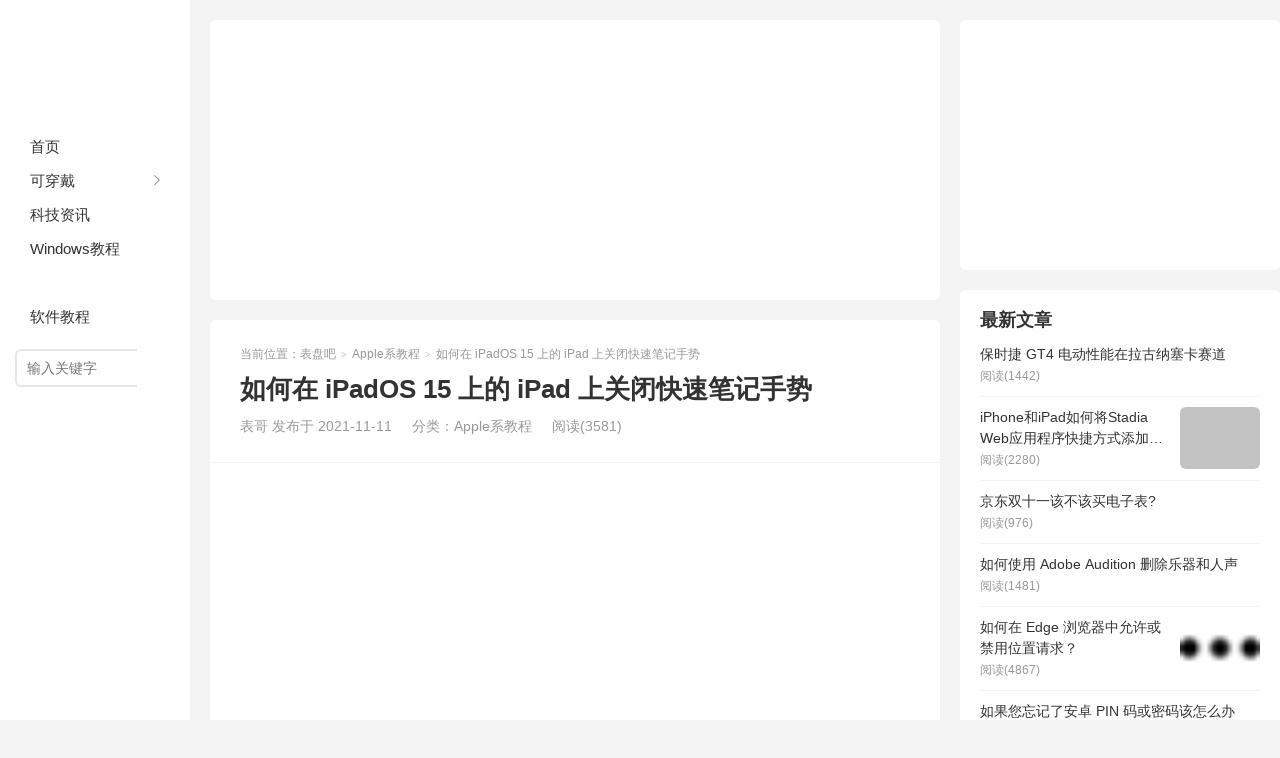

--- FILE ---
content_type: text/html; charset=UTF-8
request_url: https://www.biaopan8.com/16045.html
body_size: 9883
content:
<!DOCTYPE HTML>
<html>
<head>
<meta charset="UTF-8">
<meta http-equiv="X-UA-Compatible" content="IE=edge">
<meta name="viewport" content="width=device-width, initial-scale=1.0">
<meta http-equiv="Cache-Control" content="no-transform">
<meta http-equiv="Cache-Control" content="no-siteapp">
<title>如何在 iPadOS 15 上的 iPad 上关闭快速笔记手势-表盘吧</title>
<meta name='robots' content='max-image-preview:large' />
	<style>img:is([sizes="auto" i], [sizes^="auto," i]) { contain-intrinsic-size: 3000px 1500px }</style>
	<link rel='dns-prefetch' href='//www.biaopan8.com' />
<link rel="alternate" type="application/rss+xml" title="表盘吧 &raquo; 如何在 iPadOS 15 上的 iPad 上关闭快速笔记手势 评论 Feed" href="https://www.biaopan8.com/16045.html/feed" />
<link rel='stylesheet' id='wp-block-library-css' href='https://www.biaopan8.com/wp-includes/css/dist/block-library/style.min.css?ver=6.8.3' type='text/css' media='all' />
<style id='classic-theme-styles-inline-css' type='text/css'>
/*! This file is auto-generated */
.wp-block-button__link{color:#fff;background-color:#32373c;border-radius:9999px;box-shadow:none;text-decoration:none;padding:calc(.667em + 2px) calc(1.333em + 2px);font-size:1.125em}.wp-block-file__button{background:#32373c;color:#fff;text-decoration:none}
</style>
<style id='global-styles-inline-css' type='text/css'>
:root{--wp--preset--aspect-ratio--square: 1;--wp--preset--aspect-ratio--4-3: 4/3;--wp--preset--aspect-ratio--3-4: 3/4;--wp--preset--aspect-ratio--3-2: 3/2;--wp--preset--aspect-ratio--2-3: 2/3;--wp--preset--aspect-ratio--16-9: 16/9;--wp--preset--aspect-ratio--9-16: 9/16;--wp--preset--color--black: #000000;--wp--preset--color--cyan-bluish-gray: #abb8c3;--wp--preset--color--white: #ffffff;--wp--preset--color--pale-pink: #f78da7;--wp--preset--color--vivid-red: #cf2e2e;--wp--preset--color--luminous-vivid-orange: #ff6900;--wp--preset--color--luminous-vivid-amber: #fcb900;--wp--preset--color--light-green-cyan: #7bdcb5;--wp--preset--color--vivid-green-cyan: #00d084;--wp--preset--color--pale-cyan-blue: #8ed1fc;--wp--preset--color--vivid-cyan-blue: #0693e3;--wp--preset--color--vivid-purple: #9b51e0;--wp--preset--gradient--vivid-cyan-blue-to-vivid-purple: linear-gradient(135deg,rgba(6,147,227,1) 0%,rgb(155,81,224) 100%);--wp--preset--gradient--light-green-cyan-to-vivid-green-cyan: linear-gradient(135deg,rgb(122,220,180) 0%,rgb(0,208,130) 100%);--wp--preset--gradient--luminous-vivid-amber-to-luminous-vivid-orange: linear-gradient(135deg,rgba(252,185,0,1) 0%,rgba(255,105,0,1) 100%);--wp--preset--gradient--luminous-vivid-orange-to-vivid-red: linear-gradient(135deg,rgba(255,105,0,1) 0%,rgb(207,46,46) 100%);--wp--preset--gradient--very-light-gray-to-cyan-bluish-gray: linear-gradient(135deg,rgb(238,238,238) 0%,rgb(169,184,195) 100%);--wp--preset--gradient--cool-to-warm-spectrum: linear-gradient(135deg,rgb(74,234,220) 0%,rgb(151,120,209) 20%,rgb(207,42,186) 40%,rgb(238,44,130) 60%,rgb(251,105,98) 80%,rgb(254,248,76) 100%);--wp--preset--gradient--blush-light-purple: linear-gradient(135deg,rgb(255,206,236) 0%,rgb(152,150,240) 100%);--wp--preset--gradient--blush-bordeaux: linear-gradient(135deg,rgb(254,205,165) 0%,rgb(254,45,45) 50%,rgb(107,0,62) 100%);--wp--preset--gradient--luminous-dusk: linear-gradient(135deg,rgb(255,203,112) 0%,rgb(199,81,192) 50%,rgb(65,88,208) 100%);--wp--preset--gradient--pale-ocean: linear-gradient(135deg,rgb(255,245,203) 0%,rgb(182,227,212) 50%,rgb(51,167,181) 100%);--wp--preset--gradient--electric-grass: linear-gradient(135deg,rgb(202,248,128) 0%,rgb(113,206,126) 100%);--wp--preset--gradient--midnight: linear-gradient(135deg,rgb(2,3,129) 0%,rgb(40,116,252) 100%);--wp--preset--font-size--small: 13px;--wp--preset--font-size--medium: 20px;--wp--preset--font-size--large: 36px;--wp--preset--font-size--x-large: 42px;--wp--preset--spacing--20: 0.44rem;--wp--preset--spacing--30: 0.67rem;--wp--preset--spacing--40: 1rem;--wp--preset--spacing--50: 1.5rem;--wp--preset--spacing--60: 2.25rem;--wp--preset--spacing--70: 3.38rem;--wp--preset--spacing--80: 5.06rem;--wp--preset--shadow--natural: 6px 6px 9px rgba(0, 0, 0, 0.2);--wp--preset--shadow--deep: 12px 12px 50px rgba(0, 0, 0, 0.4);--wp--preset--shadow--sharp: 6px 6px 0px rgba(0, 0, 0, 0.2);--wp--preset--shadow--outlined: 6px 6px 0px -3px rgba(255, 255, 255, 1), 6px 6px rgba(0, 0, 0, 1);--wp--preset--shadow--crisp: 6px 6px 0px rgba(0, 0, 0, 1);}:where(.is-layout-flex){gap: 0.5em;}:where(.is-layout-grid){gap: 0.5em;}body .is-layout-flex{display: flex;}.is-layout-flex{flex-wrap: wrap;align-items: center;}.is-layout-flex > :is(*, div){margin: 0;}body .is-layout-grid{display: grid;}.is-layout-grid > :is(*, div){margin: 0;}:where(.wp-block-columns.is-layout-flex){gap: 2em;}:where(.wp-block-columns.is-layout-grid){gap: 2em;}:where(.wp-block-post-template.is-layout-flex){gap: 1.25em;}:where(.wp-block-post-template.is-layout-grid){gap: 1.25em;}.has-black-color{color: var(--wp--preset--color--black) !important;}.has-cyan-bluish-gray-color{color: var(--wp--preset--color--cyan-bluish-gray) !important;}.has-white-color{color: var(--wp--preset--color--white) !important;}.has-pale-pink-color{color: var(--wp--preset--color--pale-pink) !important;}.has-vivid-red-color{color: var(--wp--preset--color--vivid-red) !important;}.has-luminous-vivid-orange-color{color: var(--wp--preset--color--luminous-vivid-orange) !important;}.has-luminous-vivid-amber-color{color: var(--wp--preset--color--luminous-vivid-amber) !important;}.has-light-green-cyan-color{color: var(--wp--preset--color--light-green-cyan) !important;}.has-vivid-green-cyan-color{color: var(--wp--preset--color--vivid-green-cyan) !important;}.has-pale-cyan-blue-color{color: var(--wp--preset--color--pale-cyan-blue) !important;}.has-vivid-cyan-blue-color{color: var(--wp--preset--color--vivid-cyan-blue) !important;}.has-vivid-purple-color{color: var(--wp--preset--color--vivid-purple) !important;}.has-black-background-color{background-color: var(--wp--preset--color--black) !important;}.has-cyan-bluish-gray-background-color{background-color: var(--wp--preset--color--cyan-bluish-gray) !important;}.has-white-background-color{background-color: var(--wp--preset--color--white) !important;}.has-pale-pink-background-color{background-color: var(--wp--preset--color--pale-pink) !important;}.has-vivid-red-background-color{background-color: var(--wp--preset--color--vivid-red) !important;}.has-luminous-vivid-orange-background-color{background-color: var(--wp--preset--color--luminous-vivid-orange) !important;}.has-luminous-vivid-amber-background-color{background-color: var(--wp--preset--color--luminous-vivid-amber) !important;}.has-light-green-cyan-background-color{background-color: var(--wp--preset--color--light-green-cyan) !important;}.has-vivid-green-cyan-background-color{background-color: var(--wp--preset--color--vivid-green-cyan) !important;}.has-pale-cyan-blue-background-color{background-color: var(--wp--preset--color--pale-cyan-blue) !important;}.has-vivid-cyan-blue-background-color{background-color: var(--wp--preset--color--vivid-cyan-blue) !important;}.has-vivid-purple-background-color{background-color: var(--wp--preset--color--vivid-purple) !important;}.has-black-border-color{border-color: var(--wp--preset--color--black) !important;}.has-cyan-bluish-gray-border-color{border-color: var(--wp--preset--color--cyan-bluish-gray) !important;}.has-white-border-color{border-color: var(--wp--preset--color--white) !important;}.has-pale-pink-border-color{border-color: var(--wp--preset--color--pale-pink) !important;}.has-vivid-red-border-color{border-color: var(--wp--preset--color--vivid-red) !important;}.has-luminous-vivid-orange-border-color{border-color: var(--wp--preset--color--luminous-vivid-orange) !important;}.has-luminous-vivid-amber-border-color{border-color: var(--wp--preset--color--luminous-vivid-amber) !important;}.has-light-green-cyan-border-color{border-color: var(--wp--preset--color--light-green-cyan) !important;}.has-vivid-green-cyan-border-color{border-color: var(--wp--preset--color--vivid-green-cyan) !important;}.has-pale-cyan-blue-border-color{border-color: var(--wp--preset--color--pale-cyan-blue) !important;}.has-vivid-cyan-blue-border-color{border-color: var(--wp--preset--color--vivid-cyan-blue) !important;}.has-vivid-purple-border-color{border-color: var(--wp--preset--color--vivid-purple) !important;}.has-vivid-cyan-blue-to-vivid-purple-gradient-background{background: var(--wp--preset--gradient--vivid-cyan-blue-to-vivid-purple) !important;}.has-light-green-cyan-to-vivid-green-cyan-gradient-background{background: var(--wp--preset--gradient--light-green-cyan-to-vivid-green-cyan) !important;}.has-luminous-vivid-amber-to-luminous-vivid-orange-gradient-background{background: var(--wp--preset--gradient--luminous-vivid-amber-to-luminous-vivid-orange) !important;}.has-luminous-vivid-orange-to-vivid-red-gradient-background{background: var(--wp--preset--gradient--luminous-vivid-orange-to-vivid-red) !important;}.has-very-light-gray-to-cyan-bluish-gray-gradient-background{background: var(--wp--preset--gradient--very-light-gray-to-cyan-bluish-gray) !important;}.has-cool-to-warm-spectrum-gradient-background{background: var(--wp--preset--gradient--cool-to-warm-spectrum) !important;}.has-blush-light-purple-gradient-background{background: var(--wp--preset--gradient--blush-light-purple) !important;}.has-blush-bordeaux-gradient-background{background: var(--wp--preset--gradient--blush-bordeaux) !important;}.has-luminous-dusk-gradient-background{background: var(--wp--preset--gradient--luminous-dusk) !important;}.has-pale-ocean-gradient-background{background: var(--wp--preset--gradient--pale-ocean) !important;}.has-electric-grass-gradient-background{background: var(--wp--preset--gradient--electric-grass) !important;}.has-midnight-gradient-background{background: var(--wp--preset--gradient--midnight) !important;}.has-small-font-size{font-size: var(--wp--preset--font-size--small) !important;}.has-medium-font-size{font-size: var(--wp--preset--font-size--medium) !important;}.has-large-font-size{font-size: var(--wp--preset--font-size--large) !important;}.has-x-large-font-size{font-size: var(--wp--preset--font-size--x-large) !important;}
:where(.wp-block-post-template.is-layout-flex){gap: 1.25em;}:where(.wp-block-post-template.is-layout-grid){gap: 1.25em;}
:where(.wp-block-columns.is-layout-flex){gap: 2em;}:where(.wp-block-columns.is-layout-grid){gap: 2em;}
:root :where(.wp-block-pullquote){font-size: 1.5em;line-height: 1.6;}
</style>
<link rel='stylesheet' id='ppc-style-css' href='https://www.biaopan8.com/wp-content/plugins/password-protected-categories/assets/css/ppc.min.css?ver=1.4.2' type='text/css' media='all' />
<link rel='stylesheet' id='main-css' href='https://www.biaopan8.com/wp-content/themes/xiu/style.css?ver=9.6' type='text/css' media='all' />
<script type="text/javascript" src="https://www.biaopan8.com/wp-includes/js/jquery/jquery.min.js?ver=3.7.1" id="jquery-core-js"></script>
<script type="text/javascript" src="https://www.biaopan8.com/wp-includes/js/jquery/jquery-migrate.min.js?ver=3.4.1" id="jquery-migrate-js"></script>
<link rel="https://api.w.org/" href="https://www.biaopan8.com/wp-json/" /><link rel="alternate" title="JSON" type="application/json" href="https://www.biaopan8.com/wp-json/wp/v2/posts/16045" /><link rel="EditURI" type="application/rsd+xml" title="RSD" href="https://www.biaopan8.com/xmlrpc.php?rsd" />
<link rel="canonical" href="https://www.biaopan8.com/16045.html" />
<link rel="alternate" title="oEmbed (JSON)" type="application/json+oembed" href="https://www.biaopan8.com/wp-json/oembed/1.0/embed?url=https%3A%2F%2Fwww.biaopan8.com%2F16045.html" />
<link rel="alternate" title="oEmbed (XML)" type="text/xml+oembed" href="https://www.biaopan8.com/wp-json/oembed/1.0/embed?url=https%3A%2F%2Fwww.biaopan8.com%2F16045.html&#038;format=xml" />
<style>.container{max-width:1440px}:root{--tb--main:#ffffff}</style>
<meta name="keywords" content="iPad, iPadOS 15, 关闭, 快速, 笔记手势, Apple系教程">
<meta name="description" content="iPadOS 15 上的新快速笔记手势是什么？ 借助 iPadOS 15，Apple 允许您在 iPad 内的浮动窗口中快速调用 Notes 应用程序，以便您可以在其他应用程序全屏打开时记下重要的事情。标记为快速笔记，可以通过从 iPad 的右下角向屏幕中心滑动来访问该功能。 当...">
<link rel="shortcut icon" href="https://www.biaopan8.com/favicon.ico">
</head>
<body data-rsssl=1 class="wp-singular post-template-default single single-post postid-16045 single-format-standard wp-theme-xiu m-home-most sticky-m comment_vcode nav-sm">
<section class="container">
<header class="header">
	<div class="logo"><a href="https://www.biaopan8.com" title="表盘吧-分享常用的软件系统教程">表盘吧</a></div>	<ul class="nav"><li class="navmore"><i class="tbfa">&#xe612;</i></li><li id="menu-item-24100" class="menu-item menu-item-type-custom menu-item-object-custom menu-item-home menu-item-24100"><a href="https://www.biaopan8.com/">首页</a></li>
<li id="menu-item-67" class="menu-item menu-item-type-taxonomy menu-item-object-category menu-item-has-children menu-item-67"><a href="https://www.biaopan8.com/kechuandai">可穿戴</a>
<ul class="sub-menu">
	<li id="menu-item-12" class="menu-item menu-item-type-taxonomy menu-item-object-category menu-item-12"><a href="https://www.biaopan8.com/biaopan/watch">苹果表盘</a></li>
	<li id="menu-item-10" class="menu-item menu-item-type-taxonomy menu-item-object-category menu-item-10"><a href="https://www.biaopan8.com/biaopan/huawei">华为表盘</a></li>
	<li id="menu-item-14" class="menu-item menu-item-type-taxonomy menu-item-object-category menu-item-14"><a href="https://www.biaopan8.com/biaopan/samsung">三星表盘</a></li>
	<li id="menu-item-11" class="menu-item menu-item-type-taxonomy menu-item-object-category menu-item-11"><a href="https://www.biaopan8.com/biaopan/xiaomi">小米表盘</a></li>
	<li id="menu-item-13" class="menu-item menu-item-type-taxonomy menu-item-object-category menu-item-13"><a href="https://www.biaopan8.com/shoubiao">智能手表</a></li>
	<li id="menu-item-57" class="menu-item menu-item-type-taxonomy menu-item-object-category menu-item-57"><a href="https://www.biaopan8.com/wallpaper">表盘壁纸</a></li>
</ul>
</li>
<li id="menu-item-89" class="menu-item menu-item-type-taxonomy menu-item-object-category menu-item-89"><a href="https://www.biaopan8.com/news">科技资讯</a></li>
<li id="menu-item-4933" class="menu-item menu-item-type-taxonomy menu-item-object-category menu-item-4933"><a href="https://www.biaopan8.com/windows">Windows教程</a></li>
<li id="menu-item-4932" class="menu-item menu-item-type-taxonomy menu-item-object-category current-post-ancestor current-menu-parent current-post-parent menu-item-4932"><a href="https://www.biaopan8.com/apple">Apple系教程</a></li>
<li id="menu-item-4934" class="menu-item menu-item-type-taxonomy menu-item-object-category menu-item-4934"><a href="https://www.biaopan8.com/soft">软件教程</a></li>
</ul>	<form method="get" class="site-search-form" action="https://www.biaopan8.com/">
    <input class="search-input" name="s" type="text" placeholder="输入关键字" value="" required="required">
    <button class="search-btn" type="submit"><i class="tbfa">&#xe611;</i></button>
</form>	<i class="tbfa m-search">&#xe611;</i>		<div class="slinks">
			</div>

	</header><div class="content-wrap">
	<div class="content">
		<div class="ssr ssr-content ssr-posthd"><script async src="https://pagead2.googlesyndication.com/pagead/js/adsbygoogle.js?client=ca-pub-7159345553090951"
     crossorigin="anonymous"></script>
<!-- Biaopan8 -->
<ins class="adsbygoogle"
     style="display:block"
     data-ad-client="ca-pub-7159345553090951"
     data-ad-slot="3038183577"
     data-ad-format="auto"
     data-full-width-responsive="true"></ins>
<script>
     (adsbygoogle = window.adsbygoogle || []).push({});
</script></div>					<header class="article-header">
													<div class="breadcrumbs"><span class="text-muted">当前位置：</span><a href="https://www.biaopan8.com">表盘吧</a> <small>></small> <a href="https://www.biaopan8.com/apple">Apple系教程</a> <small>></small> <span class="text-muted">如何在 iPadOS 15 上的 iPad 上关闭快速笔记手势</span></div>
								<h1 class="article-title">如何在 iPadOS 15 上的 iPad 上关闭快速笔记手势</h1>
				<ul class="article-meta">
										<li>
						表哥						发布于 2021-11-11					</li>
					<li>分类：<a href="https://www.biaopan8.com/apple" rel="category tag">Apple系教程</a></li>										<li><span class="post-views">阅读(3581)</span></li>										<li></li>				</ul>
			</header>
			<div class="ssr ssr-content ssr-post"><script async src="https://pagead2.googlesyndication.com/pagead/js/adsbygoogle.js?client=ca-pub-7159345553090951"
     crossorigin="anonymous"></script>
<!-- Biaopan8 -->
<ins class="adsbygoogle"
     style="display:block"
     data-ad-client="ca-pub-7159345553090951"
     data-ad-slot="3038183577"
     data-ad-format="auto"
     data-full-width-responsive="true"></ins>
<script>
     (adsbygoogle = window.adsbygoogle || []).push({});
</script></div>			<article class="article-content">
				<h2><span id="whats-the-new-quick-note-gesture-on-ipados-15"><span><span class='wp_keywordlink_affiliate'><a href="https://www.biaopan8.com/tag/ipados-15" title="View all posts in iPadOS 15" target="_blank">iPadOS 15</a></span> 上的新<span class='wp_keywordlink_affiliate'><a href="https://www.biaopan8.com/tag/%e5%bf%ab%e9%80%9f" title="View all posts in 快速" target="_blank">快速</a></span><span class='wp_keywordlink_affiliate'><a href="https://www.biaopan8.com/tag/%e7%ac%94%e8%ae%b0%e6%89%8b%e5%8a%bf" title="View all posts in 笔记手势" target="_blank">笔记手势</a></span>是什么？</span></span></h2>
<p><span>借助 <span class='wp_keywordlink_affiliate'><a href="https://www.biaopan8.com/tag/ipados-15" title="View all posts in iPadOS 15" target="_blank">iPadOS 15</a></span>，Apple 允许您在 <span class='wp_keywordlink_affiliate'><a href="https://www.biaopan8.com/tag/ipad" title="View all posts in iPad" target="_blank">iPad</a></span> 内的浮动窗口中<span class='wp_keywordlink_affiliate'><a href="https://www.biaopan8.com/tag/%e5%bf%ab%e9%80%9f" title="View all posts in 快速" target="_blank">快速</a></span>调用 Notes 应用程序，以便您可以在其他应用程序全屏打开时记下重要的事情。标记为<span class='wp_keywordlink_affiliate'><a href="https://www.biaopan8.com/tag/%e5%bf%ab%e9%80%9f" title="View all posts in 快速" target="_blank">快速</a></span>笔记，可以通过从 <span class='wp_keywordlink_affiliate'><a href="https://www.biaopan8.com/tag/ipad" title="View all posts in iPad" target="_blank">iPad</a></span> 的右下角向屏幕中心滑动来访问该功能。</span></p>
<p><img fetchpriority="high" decoding="async" class="aligncenter size-full wp-image-16046" title="8c8a22f7c74dd22" src="https://www.biaopan8.com/wp-content/uploads/2021/11/8c8a22f7c74dd22.gif" alt="8c8a22f7c74dd22" width="480" height="270" /></p>
<p><span>当您使用这种滑动机制时，屏幕右下角会出现一个浮动窗口，但您可以将其移动到其他任何位置或将其调整为您喜欢的大小。当您在主屏幕上或 <span class='wp_keywordlink_affiliate'><a href="https://www.biaopan8.com/tag/ipad" title="View all posts in iPad" target="_blank">iPad</a></span> 上的任何应用程序上时，可以使用此手势，从而让您在有想法记下时快速访问 Notes 应用程序。Quick Note 还可用于将网页中的链接、文本或图像直接复制到您的笔记中，而无需在两个应用程序之间切换。 </span></p>
<p><span>但是，与其他手势一样，您可能很难处理 Quick Note，因为当您的手指或 Apple Pencil 不小心从右下角滑动时，它会弹出。在这种情况下，您最好禁用快速<span class='wp_keywordlink_affiliate'><a href="https://www.biaopan8.com/tag/%e7%ac%94%e8%ae%b0%e6%89%8b%e5%8a%bf" title="View all posts in 笔记手势" target="_blank">笔记手势</a></span>，因为这可能会妨碍您使用 iPad 的方式。 </span></p>
<h2><span id="how-to-turn-off-quick-note-gesture-on-ipad"><span>如何在 iPad 上<span class='wp_keywordlink_affiliate'><a href="https://www.biaopan8.com/tag/%e5%85%b3%e9%97%ad" title="View all posts in 关闭" target="_blank">关闭</a></span>快速笔记手势</span></span></h2>
<p><span>如果您不希望 iPad 使用滑动手势打开快速笔记，您可以按照以下步骤将其<span class='wp_keywordlink_affiliate'><a href="https://www.biaopan8.com/tag/%e5%85%b3%e9%97%ad" title="View all posts in 关闭" target="_blank">关闭</a></span>。为此，请打开 iPad 上的“设置”应用。 </span></p>
<p><span>在“设置”中，选择“Apple Pencil”选项。 </span></p>
<p><span>在下一个屏幕上，点击“铅笔手势”。 </span></p>
<p><span>您应该会看到可以在 iPad 上使用 Apple Pencil 执行的所有手势。选择右角滑动旁边的下拉菜单并将其关闭。 </span></p>
<p><span>当您关闭右角滑动时，从右下角滑动手指或铅笔时，将不再出现快速笔记窗口。 </span></p>
<h2><span id="how-to-open-quick-note-without-swipe-gesture"><span>如何在没有滑动手势的情况下打开快速笔记</span></span></h2>
<p><span>如果您关闭了“轻扫以打开 Quick Note”，但仍想使用 <span class='wp_keywordlink_affiliate'><a href="https://www.biaopan8.com/tag/ipados-15" title="View all posts in iPadOS 15" target="_blank">iPadOS 15</a></span> 的最新功能，您可以通过其他方式在 iPad 上访问 Quick Note。您可以使用以下任何一种方法立即打开快速笔记并记下笔记应用程序中的内容。 </span></p>
<h3><span id="using-a-keyboard-shortcut"><span>使用键盘快捷键</span></span></h3>
<p><span>如果您将键盘与 iPad 一起使用，则可以使用</span><code>Globe + Q</code><span>键盘快捷键打开快速笔记。当你这样做时，一个浮动的快速笔记窗口将从右下角弹出。 </span></p>
<h3><span id="using-a-control-centre-shortcut"><span>使用控制中心快捷方式</span></span></h3>
<p><span>如果您的 iPad 没有连接外部键盘，您仍然可以通过在控制中心内添加快捷方式来立即激活 Quick Note。 </span></p>
<p><span>但是在打开控制中心内的快速笔记快捷方式之前，您需要确保可以通过 iPad 上的任何应用程序访问控制中心。首先，打开 iPad 上的“设置”应用程序，然后选择“控制中心”。</span></p>
<p><span>在控制中心内，启用“在应用程序内访问”旁边的切换开关。 </span></p>
<p><span>现在可以在您设备上的任何应用程序中访问控制中心。 </span></p>
<p><span>完成后，在同一屏幕上向下滚动，找到“更多控件”下的“快速注释”选项。当您找到“快速笔记”时，点击其左侧的“+”图标。 </span></p>
<p><span>这应该在控制中心内添加一个 Quick Note 磁贴（矩形框内带有涂鸦的磁贴）。 </span></p>
<p><span>如果您想在主屏幕上的任何应用程序中启动快速笔记，请从屏幕右上角向下滑动以打开设备上的控制中心。</span></p>
<p><span>现在点击控制中心内的 Quick Note 磁贴以在 iPad 屏幕上启动 Quick Note 浮动窗口。</span></p>
								<div class="ssr ssr-content-bom ssr-post"><script async src="https://pagead2.googlesyndication.com/pagead/js/adsbygoogle.js?client=ca-pub-7159345553090951"
     crossorigin="anonymous"></script>
<!-- Biaopan8 -->
<ins class="adsbygoogle"
     style="display:block"
     data-ad-client="ca-pub-7159345553090951"
     data-ad-slot="3038183577"
     data-ad-format="auto"
     data-full-width-responsive="true"></ins>
<script>
     (adsbygoogle = window.adsbygoogle || []).push({});
</script></div>				<p class="post-copyright">未经允许不得转载：<a href="https://www.biaopan8.com">表盘吧</a> &raquo; <a href="https://www.biaopan8.com/16045.html">如何在 iPadOS 15 上的 iPad 上关闭快速笔记手势</a></p>			</article>
		
		<footer class="article-footer">
			<div class="article-social">
				<a href="javascript:;" class="action action-like" data-pid="16045" data-event="like"><i class="tbfa">&#xe64c;</i>赞 (<span>0</span>)</a>											</div>
			<div class="action-share"><div class="shares"><dfn>分享到</dfn><a href="javascript:;" data-url="https://www.biaopan8.com/16045.html" class="share-weixin" title="分享到微信"><i class="tbfa">&#xe61e;</i></a><a etap="share" data-share="weibo" class="share-tsina" title="分享到微博"><i class="tbfa">&#xe645;</i></a><a etap="share" data-share="qq" class="share-sqq" title="分享到QQ好友"><i class="tbfa">&#xe60f;</i></a><a etap="share" data-share="qzone" class="share-qzone" title="分享到QQ空间"><i class="tbfa">&#xe600;</i></a><a etap="share" data-share="line" class="share-line" title="分享到Line"><i class="tbfa">&#xe6fb;</i></a><a etap="share" data-share="twitter" class="share-twitter" title="分享到Twitter"><i class="tbfa">&#xe902;</i></a><a etap="share" data-share="facebook" class="share-facebook" title="分享到Facebook"><i class="tbfa">&#xe725;</i></a><a etap="share" data-share="telegram" class="share-telegram" title="分享到Telegram"><i class="tbfa">&#xe9ac;</i></a><a etap="share" data-share="skype" class="share-skype" title="分享到Skype"><i class="tbfa">&#xe87d;</i></a></div></div>

			<div class="article-tags">
				<strong>标签</strong><a href="https://www.biaopan8.com/tag/ipad" rel="tag">iPad</a><a href="https://www.biaopan8.com/tag/ipados-15" rel="tag">iPadOS 15</a><a href="https://www.biaopan8.com/tag/%e5%85%b3%e9%97%ad" rel="tag">关闭</a><a href="https://www.biaopan8.com/tag/%e5%bf%ab%e9%80%9f" rel="tag">快速</a><a href="https://www.biaopan8.com/tag/%e7%ac%94%e8%ae%b0%e6%89%8b%e5%8a%bf" rel="tag">笔记手势</a>			</div>
		</footer>

		
		<nav class="article-nav">
			<span class="article-nav-prev"><span>上一篇</span><a href="https://www.biaopan8.com/16033.html" rel="prev">如何在 iPhone 上更改应用程序的文本大小</a></span>
			<span class="article-nav-next"><span>下一篇</span><a href="https://www.biaopan8.com/16048.html" rel="next">如何在 iOS 15 上的 iPhone 和 iPad 上的 Safari 上添加和访问书签</a></span>
		</nav>

		<div class="ssr ssr-content ssr-related"><script async src="https://pagead2.googlesyndication.com/pagead/js/adsbygoogle.js?client=ca-pub-7159345553090951"
     crossorigin="anonymous"></script>
<!-- Biaopan8 -->
<ins class="adsbygoogle"
     style="display:block"
     data-ad-client="ca-pub-7159345553090951"
     data-ad-slot="3038183577"
     data-ad-format="auto"
     data-full-width-responsive="true"></ins>
<script>
     (adsbygoogle = window.adsbygoogle || []).push({});
</script></div>		<div class="relates relates-model-thumb"><h3 class="title"><strong>相关推荐</strong></h3><ul><li><a target="_blank" href="https://www.biaopan8.com/283732.html"><span class="thumbnail"><img src="https://www.biaopan8.com/wp-content/themes/xiu/assets/img/thumbnail.png" data-original="https://www.biaopan8.com/wp-content/uploads/2024/06/info-icon.svg-2.jpg" class="thumb"/></span>在 iPhone 和 iPad 上的 Edge 中打印网页并另存为 PDF</a></li><li><a target="_blank" href="https://www.biaopan8.com/283723.html"><span class="thumbnail"><img src="https://www.biaopan8.com/wp-content/themes/xiu/assets/img/thumbnail.png" data-original="https://www.biaopan8.com/wp-content/uploads/2024/06/horizantal-3bar-icon-3.png" class="thumb"/></span>在 iPhone 和 iPad 上的 Edge 中自动翻译网页</a></li><li><a target="_blank" href="https://www.biaopan8.com/283716.html"><span class="thumbnail"><img src="https://www.biaopan8.com/wp-content/themes/xiu/assets/img/thumbnail.png" data-original="https://www.biaopan8.com/wp-content/uploads/2024/06/horizantal-3bar-icon-2.png" class="thumb"/></span>在 iPhone 和 iPad 上的 Edge 中将链接发送到连接的设备</a></li><li><a target="_blank" href="https://www.biaopan8.com/283708.html"><span class="thumbnail"><img src="https://www.biaopan8.com/wp-content/themes/xiu/assets/img/thumbnail.png" data-original="https://www.biaopan8.com/wp-content/uploads/2024/06/horizantal-3bar-icon-1.png" class="thumb"/></span>在 iPhone 和 iPad 上的 Edge 中下载用于离线访问的页面</a></li><li><a target="_blank" href="https://www.biaopan8.com/271316.html"><span class="thumbnail"></span>如何修复平板电脑上的“iPad不可用”消息</a></li><li><a target="_blank" href="https://www.biaopan8.com/270901.html"><span class="thumbnail"></span>iOS 17.2：如何禁用 iPhone 内联预测文本</a></li><li><a target="_blank" href="https://www.biaopan8.com/268961.html"><span class="thumbnail"></span>如何关闭iPhone应用程序</a></li><li><a target="_blank" href="https://www.biaopan8.com/261019.html"><span class="thumbnail"></span>带有隐藏式USB-C的新Apple Pencil亮相</a></li><li><a target="_blank" href="https://www.biaopan8.com/260858.html"><span class="thumbnail"></span>苹果宣布推出新的经济实惠的Apple Pencil，具有低延迟和倾斜灵敏度支持</a></li><li><a target="_blank" href="https://www.biaopan8.com/260617.html"><span class="thumbnail"></span>如何解决常见的 iPadOS 17 问题</a></li><li><a target="_blank" href="https://www.biaopan8.com/260172.html"><span class="thumbnail"></span>如何在 Windows 11 上使用 iPad 作为第二显示器</a></li><li><a target="_blank" href="https://www.biaopan8.com/258955.html"><span class="thumbnail"></span>要关闭的 iOS 17 设置：您应该在 iOS 17 中进行的建议更改</a></li><li><a target="_blank" href="https://www.biaopan8.com/234406.html"><span class="thumbnail"><img data-original="https://www.biaopan8.com/wp-content/themes/xiu/assets/img/thumbnail.png" class="thumb"/></span>如何在iPhone和iPad上离线保存Apple地图</a></li><li><a target="_blank" href="https://www.biaopan8.com/254694.html"><span class="thumbnail"></span>如何关闭WhatsApp上的聊天锁</a></li><li><a target="_blank" href="https://www.biaopan8.com/254155.html"><span class="thumbnail"></span>如何关闭指定 App 备份至 iCloud？</a></li><li><a target="_blank" href="https://www.biaopan8.com/253389.html"><span class="thumbnail"><img data-original="https://www.biaopan8.com/wp-content/themes/xiu/assets/img/thumbnail.png" class="thumb"/></span>如何加速你的苹果手机</a></li></ul></div>				<div class="ssr ssr-content ssr-comment"><script async src="https://pagead2.googlesyndication.com/pagead/js/adsbygoogle.js?client=ca-pub-7159345553090951"
     crossorigin="anonymous"></script>
<!-- Biaopan8 -->
<ins class="adsbygoogle"
     style="display:block"
     data-ad-client="ca-pub-7159345553090951"
     data-ad-slot="3038183577"
     data-ad-format="auto"
     data-full-width-responsive="true"></ins>
<script>
     (adsbygoogle = window.adsbygoogle || []).push({});
</script></div>			</div>
</div>
<div class="sidebar">
	<div class="widget widget_ssr"><div class="widget_ssr_inner"><script async src="https://pagead2.googlesyndication.com/pagead/js/adsbygoogle.js?client=ca-pub-7159345553090951"
     crossorigin="anonymous"></script>
<!-- Biaopan8 -->
<ins class="adsbygoogle"
     style="display:block"
     data-ad-client="ca-pub-7159345553090951"
     data-ad-slot="3038183577"
     data-ad-format="auto"
     data-full-width-responsive="true"></ins>
<script>
     (adsbygoogle = window.adsbygoogle || []).push({});
</script></div></div><div class="widget widget_postlist"><h3 class="widget-title">最新文章</h3><ul class="items-01"><li><a target="_blank" href="https://www.biaopan8.com/262330.html"><span class="text">保时捷 GT4 电动性能在拉古纳塞卡赛道</span><span class="info">阅读(1442)</span></a></li><li class="has-thumb"><a target="_blank" href="https://www.biaopan8.com/108478.html"><span class="thumbnail"><img data-original="https://www.yundongfang.com/wp-content/uploads/2020/12/3b0b5336c8210841475c654f9cc93b12.png" class="thumb"/></span><span class="text">iPhone和iPad如何将Stadia Web应用程序快捷方式添加到主屏幕</span><span class="info">阅读(2280)</span></a></li><li><a target="_blank" href="https://www.biaopan8.com/236457.html"><span class="text">京东双十一该不该买电子表?</span><span class="info">阅读(976)</span></a></li><li><a target="_blank" href="https://www.biaopan8.com/261292.html"><span class="text">如何使用 Adobe Audition 删除乐器和人声</span><span class="info">阅读(1481)</span></a></li><li class="has-thumb"><a target="_blank" href="https://www.biaopan8.com/11952.html"><span class="thumbnail"><img src="https://www.biaopan8.com/wp-content/themes/xiu/assets/img/thumbnail.png" data-original="https://www.biaopan8.com/wp-content/uploads/2021/08/e69c31a585dc815-2.png" class="thumb"/></span><span class="text">如何在 Edge 浏览器中允许或禁用位置请求？</span><span class="info">阅读(4867)</span></a></li><li><a target="_blank" href="https://www.biaopan8.com/252162.html"><span class="text">如果您忘记了安卓 PIN 码或密码该怎么办</span><span class="info">阅读(1413)</span></a></li><li><a target="_blank" href="https://www.biaopan8.com/270690.html"><span class="text">iPhone 15 Pro 接收 3D 空间视频录制，为 Apple Vision Pro 头戴式设备做准备</span><span class="info">阅读(1287)</span></a></li><li><a target="_blank" href="https://www.biaopan8.com/207265.html"><span class="text">京东618该不该买韩式?</span><span class="info">阅读(1226)</span></a></li><li><a target="_blank" href="https://www.biaopan8.com/271696.html"><span class="text">如何设置新 MacBook 或 Mac</span><span class="info">阅读(2009)</span></a></li><li class="has-thumb"><a target="_blank" href="https://www.biaopan8.com/30511.html"><span class="thumbnail"><img src="https://www.biaopan8.com/wp-content/themes/xiu/assets/img/thumbnail.png" data-original="https://www.biaopan8.com/wp-content/uploads/2022/09/iOS-16-Siri-Guide-Feature-2.jpg" class="thumb"/></span><span class="text">iOS 16：如何通过 iPhone 的扬声器让 Siri 宣布通知</span><span class="info">阅读(3241)</span></a></li><li class="has-thumb"><a target="_blank" href="https://www.biaopan8.com/30240.html"><span class="thumbnail"><img src="https://www.biaopan8.com/wp-content/themes/xiu/assets/img/thumbnail.png" data-original="https://www.biaopan8.com/wp-content/uploads/2022/09/emoji-lock-screen.jpg" class="thumb"/></span><span class="text">iOS 16：如何创建表情符号锁屏壁纸</span><span class="info">阅读(3328)</span></a></li><li class="has-thumb"><a target="_blank" href="https://www.biaopan8.com/11449.html"><span class="thumbnail"><img src="https://www.biaopan8.com/wp-content/themes/xiu/assets/img/thumbnail.png" data-original="https://www.biaopan8.com/wp-content/uploads/2021/08/44a8b477229ec1d.png" class="thumb"/></span><span class="text">修复 Windows 11 相机问题 [5+ 方法]</span><span class="info">阅读(3839)</span></a></li><li><a target="_blank" href="https://www.biaopan8.com/256271.html"><span class="text">D 驱动器在 Windows 11 上丢失？这是取回它的方法</span><span class="info">阅读(1354)</span></a></li></ul></div></div><footer class="footer">
	    &copy; 2026 <a href="https://www.biaopan8.com">表盘吧</a> 
        &nbsp; <a href="https://www.biaopan8.com/about">关于本站</a>-<a href="https://www.biaopan8.com/privacy" target="_blank">版权申明</a>-<a href="mailto:8424" target="_blank">广告合作</a>-<a href="https://www.biaopan8.com/sitemap.html" target="_blank">Sitemap</a>-<a href="https://www.biaopan8.com/sitemap.xml" target="_blank">XML</a>-<a href="https://www.biaopan8.com/juanzeng" target="_blank">支持我们</a>-<a href="http://beian.miit.gov.cn/" target="_blank">粤ICP备15008107号</a>    <script>
var _hmt = _hmt || [];
(function() {
  var hm = document.createElement("script");
  hm.src = "https://hm.baidu.com/hm.js?015c933034f69766e0739bfac8c0bc70";
  var s = document.getElementsByTagName("script")[0]; 
  s.parentNode.insertBefore(hm, s);
})();
</script></footer>
</section>


<div class="karbar karbar-rb"><ul><li class="karbar-totop"><a rel="nofollow" href="javascript:(TBUI.scrollTo());"><i class="tbfa">&#xe613;</i><span>回顶部</span></a></li></ul></div>
<script type="speculationrules">
{"prefetch":[{"source":"document","where":{"and":[{"href_matches":"\/*"},{"not":{"href_matches":["\/wp-*.php","\/wp-admin\/*","\/wp-content\/uploads\/*","\/wp-content\/*","\/wp-content\/plugins\/*","\/wp-content\/themes\/xiu\/*","\/*\\?(.+)"]}},{"not":{"selector_matches":"a[rel~=\"nofollow\"]"}},{"not":{"selector_matches":".no-prefetch, .no-prefetch a"}}]},"eagerness":"conservative"}]}
</script>
<script>window.TBUI={"uri":"https:\/\/www.biaopan8.com\/wp-content\/themes\/xiu","roll":"1 2","ajaxpager":"12","table_scroll_m":1,"table_scroll_w":"740","pre_color":1,"pre_copy":1}</script>
<script type="text/javascript" id="flying-pages-js-before">
/* <![CDATA[ */
window.FPConfig= {
	delay: 0,
	ignoreKeywords: ["\/wp-admin","\/wp-login.php","\/cart","\/checkout","add-to-cart","logout","#","?",".png",".jpeg",".jpg",".gif",".svg",".webp"],
	maxRPS: 3,
    hoverDelay: 50
};
/* ]]> */
</script>
<script type="text/javascript" src="https://www.biaopan8.com/wp-content/plugins/flying-pages/flying-pages.min.js?ver=2.4.7" id="flying-pages-js" defer></script>
<script type="text/javascript" src="https://www.biaopan8.com/wp-content/themes/xiu/assets/js/swiper.min.js?ver=9.6" id="_swiper-js"></script>
<script type="text/javascript" src="https://www.biaopan8.com/wp-content/themes/xiu/assets/js/main.js?ver=9.6" id="main-js"></script>
</body>
</html>

--- FILE ---
content_type: text/html; charset=utf-8
request_url: https://www.google.com/recaptcha/api2/aframe
body_size: 269
content:
<!DOCTYPE HTML><html><head><meta http-equiv="content-type" content="text/html; charset=UTF-8"></head><body><script nonce="z3B_mXnlwICVAOBDaLX7yA">/** Anti-fraud and anti-abuse applications only. See google.com/recaptcha */ try{var clients={'sodar':'https://pagead2.googlesyndication.com/pagead/sodar?'};window.addEventListener("message",function(a){try{if(a.source===window.parent){var b=JSON.parse(a.data);var c=clients[b['id']];if(c){var d=document.createElement('img');d.src=c+b['params']+'&rc='+(localStorage.getItem("rc::a")?sessionStorage.getItem("rc::b"):"");window.document.body.appendChild(d);sessionStorage.setItem("rc::e",parseInt(sessionStorage.getItem("rc::e")||0)+1);localStorage.setItem("rc::h",'1768818374197');}}}catch(b){}});window.parent.postMessage("_grecaptcha_ready", "*");}catch(b){}</script></body></html>

--- FILE ---
content_type: application/javascript
request_url: https://www.biaopan8.com/wp-content/themes/xiu/assets/js/main.js?ver=9.6
body_size: 29306
content:
/*!
 * see https://github.com/jieyou/lazyload
 */
// @ts-nocheck
// prettier-ignore
!function(t){"function"==typeof define&&define.amd?define(["jquery"],t):t(window.jQuery||window.Zepto)}(function(t,e){var a,r,n=window,o=t(n),l={threshold:0,failure_limit:0,event:"scroll",effect:"show",effect_params:null,container:n,data_attribute:"original",data_srcset_attribute:"original-srcset",skip_invisible:!0,appear:i,load:i,vertical_only:!1,check_appear_throttle_time:300,url_rewriter_fn:i,no_fake_img_loader:!1,placeholder_data_img:"[data-uri]",placeholder_real_img:""};function i(){}function c(t,e){return(e._$container==o?("innerHeight"in n?n.innerHeight:o.height())+o.scrollTop():e._$container.offset().top+e._$container.height())<=t.offset().top-e.threshold}function f(t,e){return(e._$container==o?o.scrollTop():e._$container.offset().top)>=t.offset().top+e.threshold+t.height()}function _(e,a){var r=0;e.each(function(l,i){var _=e.eq(l);if(!(_.width()<=0&&_.height()<=0||"none"===_.css("display")))if(a.vertical_only)if(f(_,a));else if(c(_,a)){if(++r>a.failure_limit)return!1}else d();else if(f(_,a)||function(e,a){return(a._$container==o?t.fn.scrollLeft?o.scrollLeft():n.pageXOffset:a._$container.offset().left)>=e.offset().left+a.threshold+e.width()}(_,a));else if(c(_,a)||function(e,a){return(a._$container==o?o.width()+(t.fn.scrollLeft?o.scrollLeft():n.pageXOffset):a._$container.offset().left+a._$container.width())<=e.offset().left-a.threshold}(_,a)){if(++r>a.failure_limit)return!1}else d();function d(){_.trigger("_lazyload_appear"),r=0}})}function d(t){return t.filter(function(e){return!t.eq(e).data("_lazyload_loadStarted")})}r=Object.prototype.toString,a=function(t){return r.call(t).replace("[object ","").replace("]","")},t.fn.hasOwnProperty("lazyload")||(t.fn.lazyload=function(e){var r,c,f,s=this;return t.isPlainObject(e)||(e={}),t.each(l,function(r,i){var c=a(e[r]);-1!=t.inArray(r,["threshold","failure_limit","check_appear_throttle_time"])?"String"==c?e[r]=parseInt(e[r],10):"Number"!=c&&(e[r]=i):"container"==r?(e.hasOwnProperty(r)?e[r]==n||e[r]==document?e._$container=o:e._$container=t(e[r]):e._$container=o,delete e.container):!l.hasOwnProperty(r)||e.hasOwnProperty(r)&&c==a(l[r])||(e[r]=i)}),r="scroll"==e.event,f=0==e.check_appear_throttle_time?_:function(t,e){var a,r,n,o,l=0;return function(){a=this,r=arguments;var t=new Date-l;return o||(t>=e?i():o=setTimeout(i,e-t)),n};function i(){o=0,l=+new Date,n=t.apply(a,r),a=null,r=null}}(_,e.check_appear_throttle_time),c=r||"scrollstart"==e.event||"scrollstop"==e.event,s.each(function(a,r){var n=this,o=s.eq(a),l=o.attr("src"),f=o.attr("data-"+e.data_attribute),_=e.url_rewriter_fn==i?f:e.url_rewriter_fn.call(n,o,f),u=o.attr("data-"+e.data_srcset_attribute),h=o.is("img");if(o.data("_lazyload_loadStarted")||l==_)return o.data("_lazyload_loadStarted",!0),void(s=d(s));o.data("_lazyload_loadStarted",!1),h&&!l&&o.one("error",function(){o.attr("src",e.placeholder_real_img)}).attr("src",e.placeholder_data_img),o.one("_lazyload_appear",function(){var a,r=t.isArray(e.effect_params);function l(){a&&o.hide(),h?(u&&o.attr("srcset",u),_&&o.attr("src",_)):o.css("background-image",'url("'+_+'")'),a&&o[e.effect].apply(o,r?e.effect_params:[]),s=d(s)}o.data("_lazyload_loadStarted")||(a="show"!=e.effect&&t.fn[e.effect]&&(!e.effect_params||r&&0==e.effect_params.length),e.appear!=i&&e.appear.call(n,o,s.length,e),o.data("_lazyload_loadStarted",!0),e.no_fake_img_loader||u?(e.load!=i&&o.one("load",function(){e.load.call(n,o,s.length,e)}),l()):t("<img />").one("load",function(){l(),e.load!=i&&e.load.call(n,o,s.length,e)}).attr("src",_))}),c||o.on(e.event,function(){o.data("_lazyload_loadStarted")||o.trigger("_lazyload_appear")})}),c&&e._$container.on(e.event,function(){f(s,e)}),o.on("resize load",function(){f(s,e)}),t(function(){f(s,e)}),this})});

// prettier-ignore
!function(){var a=jQuery.event.special,b="D"+ +new Date,c="D"+(+new Date+1);a.scrollstart={setup:function(){var c,d=function(b){var d=this,e=arguments;c?clearTimeout(c):(b.type="scrollstart",jQuery.event.dispatch.apply(d,e)),c=setTimeout(function(){c=null},a.scrollstop.latency)};jQuery(this).bind("scroll",d).data(b,d)},teardown:function(){jQuery(this).unbind("scroll",jQuery(this).data(b))}},a.scrollstop={latency:300,setup:function(){var b,d=function(c){var d=this,e=arguments;b&&clearTimeout(b),b=setTimeout(function(){b=null,c.type="scrollstop",jQuery.event.dispatch.apply(d,e)},a.scrollstop.latency)};jQuery(this).bind("scroll",d).data(c,d)},teardown:function(){jQuery(this).unbind("scroll",jQuery(this).data(c))}}}();

// Infinite Ajax Scroll, a jQuery plugin 1.0.2
// prettier-ignore
(function(e){"use strict";Date.now=Date.now||function(){return+(new Date)},e.ias=function(t){function u(){var t;i.onChangePage(function(e,t,r){s&&s.setPage(e,r),n.onPageChange.call(this,e,r,t)});if(n.triggerPageThreshold>0)a();else if(e(n.next).attr("href")){var u=r.getCurrentScrollOffset(n.scrollContainer);E(function(){p(u)})}return s&&s.havePage()&&(l(),t=s.getPage(),r.forceScrollTop(function(){var n;t>1?(v(t),n=h(!0),e("html, body").scrollTop(n)):a()})),o}function a(){c(),n.scrollContainer.scroll(f)}function f(){var e,t;e=r.getCurrentScrollOffset(n.scrollContainer),t=h(),e>=t&&(m()>=n.triggerPageThreshold?(l(),E(function(){p(e)})):p(e))}function l(){n.scrollContainer.unbind("scroll",f)}function c(){e(n.pagination).hide()}function h(t){var r,i;return r=e(n.container).find(n.item).last(),r.size()===0?0:(i=r.offset().top+r.height(),t||(i+=n.thresholdMargin),i)}function p(t,r){var s;s=e(n.next).attr("href");if(!s)return n.noneleft&&e(n.container).find(n.item).last().after(n.noneleft),l();if(n.beforePageChange&&e.isFunction(n.beforePageChange)&&n.beforePageChange(t,s)===!1)return;i.pushPages(t,s),l(),y(),d(s,function(t,i){var o=n.onLoadItems.call(this,i),u;o!==!1&&(e(i).hide(),u=e(n.container).find(n.item).last(),u.after(i),e(i).fadeIn()),s=e(n.next,t).attr("href"),e(n.pagination).replaceWith(e(n.pagination,t)),b(),c(),s?a():l(),n.onRenderComplete.call(this,i),r&&r.call(this)})}function d(t,r,i){var s=[],o,u=Date.now(),a,f;i=i||n.loaderDelay,e.get(t,null,function(t){o=e(n.container,t).eq(0),0===o.length&&(o=e(t).filter(n.container).eq(0)),o&&o.find(n.item).each(function(){s.push(this)}),r&&(f=this,a=Date.now()-u,a<i?setTimeout(function(){r.call(f,t,s)},i-a):r.call(f,t,s))},"html")}function v(t){var n=h(!0);n>0&&p(n,function(){l(),i.getCurPageNum(n)+1<t?(v(t),e("html,body").animate({scrollTop:n},400,"swing")):(e("html,body").animate({scrollTop:n},1e3,"swing"),a())})}function m(){var e=r.getCurrentScrollOffset(n.scrollContainer);return i.getCurPageNum(e)}function g(){var t=e(".ias_loader");return t.size()===0&&(t=e('<div class="ias_loader">'+n.loader+"</div>"),t.hide()),t}function y(){var t=g(),r;n.customLoaderProc!==!1?n.customLoaderProc(t):(r=e(n.container).find(n.item).last(),r.after(t),t.fadeIn())}function b(){var e=g();e.remove()}function w(t){var r=e(".ias_trigger");return r.size()===0&&(r=e('<div class="ias_trigger"><a href="#">'+n.trigger+"</a></div>"),r.hide()),e("a",r).unbind("click").bind("click",function(){return S(),t.call(),!1}),r}function E(t){var r=w(t),i;n.customTriggerProc!==!1?n.customTriggerProc(r):(i=e(n.container).find(n.item).last(),i.after(r),r.fadeIn())}function S(){var e=w();e.remove()}var n=e.extend({},e.ias.defaults,t),r=new e.ias.util,i=new e.ias.paging(n.scrollContainer),s=n.history?new e.ias.history:!1,o=this;u()},e.ias.defaults={container:"#container",scrollContainer:e(window),item:".item",pagination:"#pagination",next:".next",noneleft:!1,loader:'<img src="img/loader.gif"/>',loaderDelay:600,triggerPageThreshold:3,trigger:"Load more items",thresholdMargin:0,history:!0,onPageChange:function(){},beforePageChange:function(){},onLoadItems:function(){},onRenderComplete:function(){},customLoaderProc:!1,customTriggerProc:!1},e.ias.util=function(){function i(){e(window).load(function(){t=!0})}var t=!1,n=!1,r=this;i(),this.forceScrollTop=function(i){e("html,body").scrollTop(0),n||(t?(i.call(),n=!0):setTimeout(function(){r.forceScrollTop(i)},1))},this.getCurrentScrollOffset=function(e){var t,n;return e.get(0)===window?t=e.scrollTop():t=e.offset().top,n=e.height(),t+n}},e.ias.paging=function(){function s(){e(window).scroll(o)}function o(){var t,s,o,f,l;t=i.getCurrentScrollOffset(e(window)),s=u(t),o=a(t),r!==s&&(f=o[0],l=o[1],n.call({},s,f,l)),r=s}function u(e){for(var n=t.length-1;n>0;n--)if(e>t[n][0])return n+1;return 1}function a(e){for(var n=t.length-1;n>=0;n--)if(e>t[n][0])return t[n];return null}var t=[[0,document.location.toString()]],n=function(){},r=1,i=new e.ias.util;s(),this.getCurPageNum=function(t){return t=t||i.getCurrentScrollOffset(e(window)),u(t)},this.onChangePage=function(e){n=e},this.pushPages=function(e,n){t.push([e,n])}},e.ias.history=function(){function n(){t=!!(window.history&&history.pushState&&history.replaceState),t=!1}var e=!1,t=!1;n(),this.setPage=function(e,t){this.updateState({page:e},"",t)},this.havePage=function(){return this.getState()!==!1},this.getPage=function(){var e;return this.havePage()?(e=this.getState(),e.page):1},this.getState=function(){var e,n,r;if(t){n=history.state;if(n&&n.ias)return n.ias}else{e=window.location.hash.substring(0,7)==="#/page/";if(e)return r=parseInt(window.location.hash.replace("#/page/",""),10),{page:r}}return!1},this.updateState=function(t,n,r){e?this.replaceState(t,n,r):this.pushState(t,n,r)},this.pushState=function(n,r,i){var s;t?history.pushState({ias:n},r,i):(s=n.page>0?"#/page/"+n.page:"",window.location.hash=s),e=!0},this.replaceState=function(e,n,r){t?history.replaceState({ias:e},n,r):this.pushState(e,n,r)}}})(jQuery);

/*! jquery-qrcode v0.18.0 - https://larsjung.de/jquery-qrcode/ */
// prettier-ignore
!function (t, r) { "object" == typeof exports && "object" == typeof module ? module.exports = r() : "function" == typeof define && define.amd ? define("jquery-qrcode", [], r) : "object" == typeof exports ? exports["jquery-qrcode"] = r() : t["jquery-qrcode"] = r() }("undefined" != typeof self ? self : this, function () { return n = {}, o.m = e = [function (t, r, f) { function p(t) { return t && "string" == typeof t.tagName && "IMG" === t.tagName.toUpperCase() } function h(t, r, e, n, o) { e = Math.max(1, e || 1), n = Math.min(40, n || 40); for (var i = e; i <= n; i += 1)try { return function (t, r, e, n) { var o = {}, i = f(1); i.stringToBytes = i.stringToBytesFuncs["UTF-8"]; var a = i(e, r); a.addData(t), a.make(), n = n || 0; var u = a.getModuleCount(), s = u + 2 * n; return o.text = t, o.level = r, o.version = e, o.module_count = s, o.is_dark = function (t, r) { return r -= n, 0 <= (t -= n) && t < u && 0 <= r && r < u && a.isDark(t, r) }, o.add_blank = function (a, u, f, l) { var c = o.is_dark, g = 1 / s; o.is_dark = function (t, r) { var e = r * g, n = t * g, o = e + g, i = n + g; return c(t, r) && (o < a || f < e || i < u || l < n) } }, o }(t, r, i, o) } catch (t) { } } function i(t, r, e) { p(e.background) ? r.drawImage(e.background, 0, 0, e.size, e.size) : e.background && (r.fillStyle = e.background, r.fillRect(e.left, e.top, e.size, e.size)); var n, o, i, a, u, f, l, c, g, s, h, d, v = e.mode; 1 === v || 2 === v ? function (t, r, e) { var n = e.size, o = "bold " + e.mSize * n + "px " + e.fontname, i = w("<canvas/>")[0].getContext("2d"); i.font = o; var a = i.measureText(e.label).width, u = e.mSize, f = a / n, l = (1 - f) * e.mPosX, c = (1 - u) * e.mPosY, g = l + f, s = c + u; 1 === e.mode ? t.add_blank(0, c - .01, n, s + .01) : t.add_blank(l - .01, c - .01, .01 + g, s + .01), r.fillStyle = e.fontcolor, r.font = o, r.fillText(e.label, l * n, c * n + .75 * e.mSize * n) }(t, r, e) : !p(e.image) || 3 !== v && 4 !== v || (n = t, o = r, a = (i = e).size, u = i.image.naturalWidth || 1, f = i.image.naturalHeight || 1, l = i.mSize, g = (1 - (c = l * u / f)) * i.mPosX, s = (1 - l) * i.mPosY, h = g + c, d = s + l, 3 === i.mode ? n.add_blank(0, s - .01, a, d + .01) : n.add_blank(g - .01, s - .01, .01 + h, d + .01), o.drawImage(i.image, g * a, s * a, c * a, l * a)) } function s(t, r, e, n, o, i, a, u) { t.is_dark(a, u) && r.r(n, o, i, i) } function d(t, r, e, n, o, i, a, u) { var f, l, c, g, s, h, d, v, p, w, y, m, b, k, x, B, C, A, M, S = n + i, L = o + i, D = e.radius * i, T = a - 1, z = a + 1, P = u - 1, j = u + 1, I = t.is_dark, _ = I(a, u), q = I(T, P), O = I(T, u), F = I(T, j), R = I(a, j), H = I(z, j), N = I(z, u), U = I(z, P), V = I(a, P); _ ? (w = r, y = n, m = o, b = S, k = L, x = D, C = !O && !R, A = !N && !R, M = !N && !V, (B = !O && !V) ? w.m(y + x, m) : w.m(y, m), C ? w.l(b - x, m).a(b, m, b, k, x) : w.l(b, m), A ? w.l(b, k - x).a(b, k, y, k, x) : w.l(b, k), M ? w.l(y + x, k).a(y, k, y, m, x) : w.l(y, k), B ? w.l(y, m + x).a(y, m, b, m, x) : w.l(y, m)) : (f = r, l = n, c = o, g = S, s = L, h = D, d = O && R && F, v = N && R && H, p = N && V && U, O && V && q && f.m(l + h, c).l(l, c).l(l, c + h).a(l, c, l + h, c, h), d && f.m(g - h, c).l(g, c).l(g, c + h).a(g, c, g - h, c, h), v && f.m(g - h, s).l(g, s).l(g, s - h).a(g, s, g - h, s, h), p && f.m(l + h, s).l(l, s).l(l, s - h).a(l, s, l + h, s, h)) } function n(t, r) { var e = h(r.text, r.ecLevel, r.minVersion, r.maxVersion, r.quiet); if (!e) return null; var n = w(t).data("qrcode", e), o = n[0].getContext("2d"); return i(e, o, r), function (t, e, r) { var n = t.module_count, o = r.size / n, i = s; 0 < r.radius && r.radius <= .5 && (i = d); var a = { m: function (t, r) { return e.moveTo(t, r), a }, l: function (t, r) { return e.lineTo(t, r), a }, a: function () { return e.arcTo.apply(e, arguments), a }, r: function () { return e.rect.apply(e, arguments), a } }; e.beginPath(); for (var u, f = 0; f < n; f += 1)for (var l = 0; l < n; l += 1){ var c = r.left + l * o, g = r.top + f * o; i(t, a, r, c, g, o, f, l) } p(r.fill) ? (e.strokeStyle = "rgba(0,0,0,0.5)", e.lineWidth = 2, e.stroke(), u = e.globalCompositeOperation, e.globalCompositeOperation = "destination-out", e.fill(), e.globalCompositeOperation = u, e.clip(), e.drawImage(r.fill, 0, 0, r.size, r.size), e.restore()) : (e.fillStyle = r.fill, e.fill()) }(e, o, r), n } function e(t) { var r = w("<canvas/>").attr("width", t.size).attr("height", t.size); return n(r, t) } function o(t) { return "canvas" === t.render ? e(t) : "image" === t.render ? (r = t, w("<img/>").attr("src", e(r)[0].toDataURL("image/png"))) : function (t) { var r = h(t.text, t.ecLevel, t.minVersion, t.maxVersion, t.quiet); if (!r) return null; var e = t.size, n = t.background, o = Math.floor, i = r.module_count, a = o(e / i), u = o(.5 * (e - a * i)), f = { position: "relative", left: 0, top: 0, padding: 0, margin: 0, width: e, height: e }, l = { position: "absolute", padding: 0, margin: 0, width: a, height: a, "background-color": t.fill }, c = w("<div/>").data("qrcode", r).css(f); n && c.css("background-color", n); for (var g = 0; g < i; g += 1)for (var s = 0; s < i; s += 1)r.is_dark(g, s) && w("<div/>").css(l).css({ left: u + s * a, top: u + g * a }).appendTo(c); return c }(t); var r } var w = window.jQuery, a = { render: "canvas", minVersion: 1, maxVersion: 40, ecLevel: "L", left: 0, top: 0, size: 200, fill: "#000", background: "#fff", text: "no text", radius: 0, quiet: 0, mode: 0, mSize: .1, mPosX: .5, mPosY: .5, label: "no label", fontname: "sans", fontcolor: "#000", image: null }; w.fn.qrcode = t.exports = function (t) { var e = w.extend({}, a, t); return this.each(function (t, r) { "canvas" === r.nodeName.toLowerCase() ? n(r, e) : w(r).append(o(e)) }) } }, function (t, r, e) { var n, o, i, a = function () { function i(t, r) { function a(t, r) { c = function (t) { for (var r = new Array(t), e = 0; e < t; e += 1){ r[e] = new Array(t); for (var n = 0; n < t; n += 1)r[e][n] = null } return r }(g = 4 * u + 17), e(0, 0), e(g - 7, 0), e(0, g - 7), i(), o(), d(t, r), 7 <= u && s(t), null == n && (n = p(u, f, l)), v(n, r) } var u = t, f = y[r], c = null, g = 0, n = null, l = [], h = {}, e = function (t, r) { for (var e = -1; e <= 7; e += 1)if (!(t + e <= -1 || g <= t + e)) for (var n = -1; n <= 7; n += 1)r + n <= -1 || g <= r + n || (c[t + e][r + n] = 0 <= e && e <= 6 && (0 == n || 6 == n) || 0 <= n && n <= 6 && (0 == e || 6 == e) || 2 <= e && e <= 4 && 2 <= n && n <= 4) }, o = function () { for (var t = 8; t < g - 8; t += 1)null == c[t][6] && (c[t][6] = t % 2 == 0); for (var r = 8; r < g - 8; r += 1)null == c[6][r] && (c[6][r] = r % 2 == 0) }, i = function () { for (var t = m.getPatternPosition(u), r = 0; r < t.length; r += 1)for (var e = 0; e < t.length; e += 1){ var n = t[r], o = t[e]; if (null == c[n][o]) for (var i = -2; i <= 2; i += 1)for (var a = -2; a <= 2; a += 1)c[n + i][o + a] = -2 == i || 2 == i || -2 == a || 2 == a || 0 == i && 0 == a } }, s = function (t) { for (var r = m.getBCHTypeNumber(u), e = 0; e < 18; e += 1){ var n = !t && 1 == (r >> e & 1); c[Math.floor(e / 3)][e % 3 + g - 8 - 3] = n } for (e = 0; e < 18; e += 1){ n = !t && 1 == (r >> e & 1); c[e % 3 + g - 8 - 3][Math.floor(e / 3)] = n } }, d = function (t, r) { for (var e = f << 3 | r, n = m.getBCHTypeInfo(e), o = 0; o < 15; o += 1){ var i = !t && 1 == (n >> o & 1); o < 6 ? c[o][8] = i : o < 8 ? c[o + 1][8] = i : c[g - 15 + o][8] = i } for (o = 0; o < 15; o += 1){ i = !t && 1 == (n >> o & 1); o < 8 ? c[8][g - o - 1] = i : o < 9 ? c[8][15 - o - 1 + 1] = i : c[8][15 - o - 1] = i } c[g - 8][8] = !t }, v = function (t, r) { for (var e = -1, n = g - 1, o = 7, i = 0, a = m.getMaskFunction(r), u = g - 1; 0 < u; u -= 2)for (6 == u && --u; ;){ for (var f, l = 0; l < 2; l += 1){ null == c[n][u - l] && (f = !1, i < t.length && (f = 1 == (t[i] >>> o & 1)), a(n, u - l) && (f = !f), c[n][u - l] = f, -1 == --o && (i += 1, o = 7)) } if ((n += e) < 0 || g <= n) { n -= e, e = -e; break } } }, p = function (t, r, e) { for (var n = A.getRSBlocks(t, r), o = M(), i = 0; i < e.length; i += 1){ var a = e[i]; o.put(a.getMode(), 4), o.put(a.getLength(), m.getLengthInBits(a.getMode(), t)), a.write(o) } for (var u = 0, i = 0; i < n.length; i += 1)u += n[i].dataCount; if (o.getLengthInBits() > 8 * u) throw "code length overflow. (" + o.getLengthInBits() + ">" + 8 * u + ")"; for (o.getLengthInBits() + 4 <= 8 * u && o.put(0, 4); o.getLengthInBits() % 8 != 0;)o.putBit(!1); for (; !(o.getLengthInBits() >= 8 * u || (o.put(236, 8), o.getLengthInBits() >= 8 * u));)o.put(17, 8); return function (t, r) { for (var e = 0, n = 0, o = 0, i = new Array(r.length), a = new Array(r.length), u = 0; u < r.length; u += 1){ var f = r[u].dataCount, l = r[u].totalCount - f, n = Math.max(n, f), o = Math.max(o, l); i[u] = new Array(f); for (var c = 0; c < i[u].length; c += 1)i[u][c] = 255 & t.getBuffer()[c + e]; e += f; var g = m.getErrorCorrectPolynomial(l), s = b(i[u], g.getLength() - 1).mod(g); a[u] = new Array(g.getLength() - 1); for (c = 0; c < a[u].length; c += 1){ var h = c + s.getLength() - a[u].length; a[u][c] = 0 <= h ? s.getAt(h) : 0 } } for (var d = 0, c = 0; c < r.length; c += 1)d += r[c].totalCount; for (var v = new Array(d), p = 0, c = 0; c < n; c += 1)for (u = 0; u < r.length; u += 1)c < i[u].length && (v[p] = i[u][c], p += 1); for (c = 0; c < o; c += 1)for (u = 0; u < r.length; u += 1)c < a[u].length && (v[p] = a[u][c], p += 1); return v }(o, n) }; h.addData = function (t, r) { var e = null; switch (r = r || "Byte") { case "Numeric": e = S(t); break; case "Alphanumeric": e = L(t); break; case "Byte": e = D(t); break; case "Kanji": e = T(t); break; default: throw "mode:" + r }l.push(e), n = null }, h.isDark = function (t, r) { if (t < 0 || g <= t || r < 0 || g <= r) throw t + "," + r; return c[t][r] }, h.getModuleCount = function () { return g }, h.make = function () { if (u < 1) { for (var t = 1; t < 40; t++){ for (var r = A.getRSBlocks(t, f), e = M(), n = 0; n < l.length; n++){ var o = l[n]; e.put(o.getMode(), 4), e.put(o.getLength(), m.getLengthInBits(o.getMode(), t)), o.write(e) } for (var i = 0, n = 0; n < r.length; n++)i += r[n].dataCount; if (e.getLengthInBits() <= 8 * i) break } u = t } a(!1, function () { for (var t = 0, r = 0, e = 0; e < 8; e += 1){ a(!0, e); var n = m.getLostPoint(h); (0 == e || n < t) && (t = n, r = e) } return r }()) }, h.createTableTag = function (t, r) { t = t || 2; var e = ""; e += '<table style="', e += " border-width: 0px; border-style: none;", e += " border-collapse: collapse;", e += " padding: 0px; margin: " + (r = void 0 === r ? 4 * t : r) + "px;", e += '">', e += "<tbody>"; for (var n = 0; n < h.getModuleCount(); n += 1){ e += "<tr>"; for (var o = 0; o < h.getModuleCount(); o += 1)e += '<td style="', e += " border-width: 0px; border-style: none;", e += " border-collapse: collapse;", e += " padding: 0px; margin: 0px;", e += " width: " + t + "px;", e += " height: " + t + "px;", e += " background-color: ", e += h.isDark(n, o) ? "#000000" : "#ffffff", e += ";", e += '"/>'; e += "</tr>" } return e += "</tbody>", e += "</table>" }, h.createSvgTag = function (t, r, e, n) { var o = {}; "object" == typeof arguments[0] && (t = (o = arguments[0]).cellSize, r = o.margin, e = o.alt, n = o.title), t = t || 2, r = void 0 === r ? 4 * t : r, (e = "string" == typeof e ? { text: e } : e || {}).text = e.text || null, e.id = e.text ? e.id || "qrcode-description" : null, (n = "string" == typeof n ? { text: n } : n || {}).text = n.text || null, n.id = n.text ? n.id || "qrcode-title" : null; var i, a, u, f = h.getModuleCount() * t + 2 * r, l = "", c = "l" + t + ",0 0," + t + " -" + t + ",0 0,-" + t + "z "; for (l += '<svg version="1.1" xmlns="http://www.w3.org/2000/svg"', l += o.scalable ? "" : ' width="' + f + 'px" height="' + f + 'px"', l += ' viewBox="0 0 ' + f + " " + f + '" ', l += ' preserveAspectRatio="xMinYMin meet"', l += n.text || e.text ? ' role="img" aria-labelledby="' + w([n.id, e.id].join(" ").trim()) + '"' : "", l += ">", l += n.text ? '<title id="' + w(n.id) + '">' + w(n.text) + "</title>" : "", l += e.text ? '<description id="' + w(e.id) + '">' + w(e.text) + "</description>" : "", l += '<rect width="100%" height="100%" fill="white" cx="0" cy="0"/>', l += '<path d="', a = 0; a < h.getModuleCount(); a += 1)for (u = a * t + r, i = 0; i < h.getModuleCount(); i += 1)h.isDark(a, i) && (l += "M" + (i * t + r) + "," + u + c); return l += '" stroke="transparent" fill="black"/>', l += "</svg>" }, h.createDataURL = function (o, t) { o = o || 2, t = void 0 === t ? 4 * o : t; var r = h.getModuleCount() * o + 2 * t, i = t, a = r - t; return P(r, r, function (t, r) { if (i <= t && t < a && i <= r && r < a) { var e = Math.floor((t - i) / o), n = Math.floor((r - i) / o); return h.isDark(n, e) ? 0 : 1 } return 1 }) }, h.createImgTag = function (t, r, e) { t = t || 2, r = void 0 === r ? 4 * t : r; var n = h.getModuleCount() * t + 2 * r, o = ""; return o += "<img", o += ' src="', o += h.createDataURL(t, r), o += '"', o += ' width="', o += n, o += '"', o += ' height="', o += n, o += '"', e && (o += ' alt="', o += w(e), o += '"'), o += "/>" }; var w = function (t) { for (var r = "", e = 0; e < t.length; e += 1){ var n = t.charAt(e); switch (n) { case "<": r += "&lt;"; break; case ">": r += "&gt;"; break; case "&": r += "&amp;"; break; case '"': r += "&quot;"; break; default: r += n } } return r }; return h.createASCII = function (t, r) { if ((t = t || 1) < 2) return function (t) { t = void 0 === t ? 2 : t; for (var r, e, n, o, i = +h.getModuleCount() + 2 * t, a = t, u = i - t, f = { "██": "█", "█ ": "▀", " █": "▄", "  ": " " }, l = { "██": "▀", "█ ": "▀", " █": " ", "  ": " " }, c = "", g = 0; g < i; g += 2){ for (e = Math.floor(g - a), n = Math.floor(g + 1 - a), r = 0; r < i; r += 1)o = "█", a <= r && r < u && a <= g && g < u && h.isDark(e, Math.floor(r - a)) && (o = " "), a <= r && r < u && a <= g + 1 && g + 1 < u && h.isDark(n, Math.floor(r - a)) ? o += " " : o += "█", c += t < 1 && u <= g + 1 ? l[o] : f[o]; c += "\n" } return i % 2 && 0 < t ? c.substring(0, c.length - i - 1) + Array(1 + i).join("▀") : c.substring(0, c.length - 1) }(r); --t, r = void 0 === r ? 2 * t : r; for (var e, n, o, i = h.getModuleCount() * t + 2 * r, a = r, u = i - r, f = Array(t + 1).join("██"), l = Array(t + 1).join("  "), c = "", g = "", s = 0; s < i; s += 1){ for (n = Math.floor((s - a) / t), g = "", e = 0; e < i; e += 1)o = 1, a <= e && e < u && a <= s && s < u && h.isDark(n, Math.floor((e - a) / t)) && (o = 0), g += o ? f : l; for (n = 0; n < t; n += 1)c += g + "\n" } return c.substring(0, c.length - 1) }, h.renderTo2dContext = function (t, r) { r = r || 2; for (var e = h.getModuleCount(), n = 0; n < e; n++)for (var o = 0; o < e; o++)t.fillStyle = h.isDark(n, o) ? "black" : "white", t.fillRect(n * r, o * r, r, r) }, h } i.stringToBytes = (i.stringToBytesFuncs = { default: function (t) { for (var r = [], e = 0; e < t.length; e += 1){ var n = t.charCodeAt(e); r.push(255 & n) } return r } }).default, i.createStringToBytes = function (u, f) { var i = function () { function t() { var t = r.read(); if (-1 == t) throw "eof"; return t } for (var r = z(u), e = 0, n = {}; ;){ var o = r.read(); if (-1 == o) break; var i = t(), a = t() << 8 | t(); n[String.fromCharCode(o << 8 | i)] = a, e += 1 } if (e != f) throw e + " != " + f; return n }(), a = "?".charCodeAt(0); return function (t) { for (var r = [], e = 0; e < t.length; e += 1){ var n, o = t.charCodeAt(e); o < 128 ? r.push(o) : "number" == typeof (n = i[t.charAt(e)]) ? (255 & n) == n ? r.push(n) : (r.push(n >>> 8), r.push(255 & n)) : r.push(a) } return r } }; var r, t, a = 1, u = 2, o = 4, f = 8, y = { L: 1, M: 0, Q: 3, H: 2 }, e = 0, n = 1, l = 2, c = 3, g = 4, s = 5, h = 6, d = 7, m = (r = [[], [6, 18], [6, 22], [6, 26], [6, 30], [6, 34], [6, 22, 38], [6, 24, 42], [6, 26, 46], [6, 28, 50], [6, 30, 54], [6, 32, 58], [6, 34, 62], [6, 26, 46, 66], [6, 26, 48, 70], [6, 26, 50, 74], [6, 30, 54, 78], [6, 30, 56, 82], [6, 30, 58, 86], [6, 34, 62, 90], [6, 28, 50, 72, 94], [6, 26, 50, 74, 98], [6, 30, 54, 78, 102], [6, 28, 54, 80, 106], [6, 32, 58, 84, 110], [6, 30, 58, 86, 114], [6, 34, 62, 90, 118], [6, 26, 50, 74, 98, 122], [6, 30, 54, 78, 102, 126], [6, 26, 52, 78, 104, 130], [6, 30, 56, 82, 108, 134], [6, 34, 60, 86, 112, 138], [6, 30, 58, 86, 114, 142], [6, 34, 62, 90, 118, 146], [6, 30, 54, 78, 102, 126, 150], [6, 24, 50, 76, 102, 128, 154], [6, 28, 54, 80, 106, 132, 158], [6, 32, 58, 84, 110, 136, 162], [6, 26, 54, 82, 110, 138, 166], [6, 30, 58, 86, 114, 142, 170]], (t = {}).getBCHTypeInfo = function (t) { for (var r = t << 10; 0 <= v(r) - v(1335);)r ^= 1335 << v(r) - v(1335); return 21522 ^ (t << 10 | r) }, t.getBCHTypeNumber = function (t) { for (var r = t << 12; 0 <= v(r) - v(7973);)r ^= 7973 << v(r) - v(7973); return t << 12 | r }, t.getPatternPosition = function (t) { return r[t - 1] }, t.getMaskFunction = function (t) { switch (t) { case e: return function (t, r) { return (t + r) % 2 == 0 }; case n: return function (t, r) { return t % 2 == 0 }; case l: return function (t, r) { return r % 3 == 0 }; case c: return function (t, r) { return (t + r) % 3 == 0 }; case g: return function (t, r) { return (Math.floor(t / 2) + Math.floor(r / 3)) % 2 == 0 }; case s: return function (t, r) { return t * r % 2 + t * r % 3 == 0 }; case h: return function (t, r) { return (t * r % 2 + t * r % 3) % 2 == 0 }; case d: return function (t, r) { return (t * r % 3 + (t + r) % 2) % 2 == 0 }; default: throw "bad maskPattern:" + t } }, t.getErrorCorrectPolynomial = function (t) { for (var r = b([1], 0), e = 0; e < t; e += 1)r = r.multiply(b([1, p.gexp(e)], 0)); return r }, t.getLengthInBits = function (t, r) { if (1 <= r && r < 10) switch (t) { case a: return 10; case u: return 9; case o: case f: return 8; default: throw "mode:" + t } else if (r < 27) switch (t) { case a: return 12; case u: return 11; case o: return 16; case f: return 10; default: throw "mode:" + t } else { if (!(r < 41)) throw "type:" + r; switch (t) { case a: return 14; case u: return 13; case o: return 16; case f: return 12; default: throw "mode:" + t } } }, t.getLostPoint = function (t) { for (var r = t.getModuleCount(), e = 0, n = 0; n < r; n += 1)for (var o = 0; o < r; o += 1){ for (var i = 0, a = t.isDark(n, o), u = -1; u <= 1; u += 1)if (!(n + u < 0 || r <= n + u)) for (var f = -1; f <= 1; f += 1)o + f < 0 || r <= o + f || 0 == u && 0 == f || a == t.isDark(n + u, o + f) && (i += 1); 5 < i && (e += 3 + i - 5) } for (n = 0; n < r - 1; n += 1)for (o = 0; o < r - 1; o += 1){ var l = 0; t.isDark(n, o) && (l += 1), t.isDark(n + 1, o) && (l += 1), t.isDark(n, o + 1) && (l += 1), t.isDark(n + 1, o + 1) && (l += 1), 0 != l && 4 != l || (e += 3) } for (n = 0; n < r; n += 1)for (o = 0; o < r - 6; o += 1)t.isDark(n, o) && !t.isDark(n, o + 1) && t.isDark(n, o + 2) && t.isDark(n, o + 3) && t.isDark(n, o + 4) && !t.isDark(n, o + 5) && t.isDark(n, o + 6) && (e += 40); for (o = 0; o < r; o += 1)for (n = 0; n < r - 6; n += 1)t.isDark(n, o) && !t.isDark(n + 1, o) && t.isDark(n + 2, o) && t.isDark(n + 3, o) && t.isDark(n + 4, o) && !t.isDark(n + 5, o) && t.isDark(n + 6, o) && (e += 40); for (var c = 0, o = 0; o < r; o += 1)for (n = 0; n < r; n += 1)t.isDark(n, o) && (c += 1); return e += Math.abs(100 * c / r / r - 50) / 5 * 10 }, t); function v(t) { for (var r = 0; 0 != t;)r += 1, t >>>= 1; return r } var p = function () { for (var r = new Array(256), e = new Array(256), t = 0; t < 8; t += 1)r[t] = 1 << t; for (t = 8; t < 256; t += 1)r[t] = r[t - 4] ^ r[t - 5] ^ r[t - 6] ^ r[t - 8]; for (t = 0; t < 255; t += 1)e[r[t]] = t; var n = { glog: function (t) { if (t < 1) throw "glog(" + t + ")"; return e[t] }, gexp: function (t) { for (; t < 0;)t += 255; for (; 256 <= t;)t -= 255; return r[t] } }; return n }(); function b(n, o) { if (void 0 === n.length) throw n.length + "/" + o; var r = function () { for (var t = 0; t < n.length && 0 == n[t];)t += 1; for (var r = new Array(n.length - t + o), e = 0; e < n.length - t; e += 1)r[e] = n[e + t]; return r }(), i = { getAt: function (t) { return r[t] }, getLength: function () { return r.length }, multiply: function (t) { for (var r = new Array(i.getLength() + t.getLength() - 1), e = 0; e < i.getLength(); e += 1)for (var n = 0; n < t.getLength(); n += 1)r[e + n] ^= p.gexp(p.glog(i.getAt(e)) + p.glog(t.getAt(n))); return b(r, 0) }, mod: function (t) { if (i.getLength() - t.getLength() < 0) return i; for (var r = p.glog(i.getAt(0)) - p.glog(t.getAt(0)), e = new Array(i.getLength()), n = 0; n < i.getLength(); n += 1)e[n] = i.getAt(n); for (n = 0; n < t.getLength(); n += 1)e[n] ^= p.gexp(p.glog(t.getAt(n)) + r); return b(e, 0).mod(t) } }; return i } function w() { var e = [], o = { writeByte: function (t) { e.push(255 & t) }, writeShort: function (t) { o.writeByte(t), o.writeByte(t >>> 8) }, writeBytes: function (t, r, e) { r = r || 0, e = e || t.length; for (var n = 0; n < e; n += 1)o.writeByte(t[n + r]) }, writeString: function (t) { for (var r = 0; r < t.length; r += 1)o.writeByte(t.charCodeAt(r)) }, toByteArray: function () { return e }, toString: function () { var t = ""; t += "["; for (var r = 0; r < e.length; r += 1)0 < r && (t += ","), t += e[r]; return t += "]" } }; return o } function k() { function e(t) { a += String.fromCharCode(r(63 & t)) } var n = 0, o = 0, i = 0, a = "", t = {}, r = function (t) { if (!(t < 0)) { if (t < 26) return 65 + t; if (t < 52) return t - 26 + 97; if (t < 62) return t - 52 + 48; if (62 == t) return 43; if (63 == t) return 47 } throw "n:" + t }; return t.writeByte = function (t) { for (n = n << 8 | 255 & t, o += 8, i += 1; 6 <= o;)e(n >>> o - 6), o -= 6 }, t.flush = function () { if (0 < o && (e(n << 6 - o), o = n = 0), i % 3 != 0) for (var t = 3 - i % 3, r = 0; r < t; r += 1)a += "=" }, t.toString = function () { return a }, t } function x(t, r) { var n = t, o = r, d = new Array(t * r), e = { setPixel: function (t, r, e) { d[r * n + t] = e }, write: function (t) { t.writeString("GIF87a"), t.writeShort(n), t.writeShort(o), t.writeByte(128), t.writeByte(0), t.writeByte(0), t.writeByte(0), t.writeByte(0), t.writeByte(0), t.writeByte(255), t.writeByte(255), t.writeByte(255), t.writeString(","), t.writeShort(0), t.writeShort(0), t.writeShort(n), t.writeShort(o), t.writeByte(0); var r = i(2); t.writeByte(2); for (var e = 0; 255 < r.length - e;)t.writeByte(255), t.writeBytes(r, e, 255), e += 255; t.writeByte(r.length - e), t.writeBytes(r, e, r.length - e), t.writeByte(0), t.writeString(";") } }, i = function (t) { for (var r = 1 << t, e = 1 + (1 << t), n = t + 1, o = v(), i = 0; i < r; i += 1)o.add(String.fromCharCode(i)); o.add(String.fromCharCode(r)), o.add(String.fromCharCode(e)); var a, u, f, l = w(), c = (a = l, f = u = 0, { write: function (t, r) { if (t >>> r != 0) throw "length over"; for (; 8 <= u + r;)a.writeByte(255 & (t << u | f)), r -= 8 - u, t >>>= 8 - u, u = f = 0; f |= t << u, u += r }, flush: function () { 0 < u && a.writeByte(f) } }); c.write(r, n); var g = 0, s = String.fromCharCode(d[g]); for (g += 1; g < d.length;){ var h = String.fromCharCode(d[g]); g += 1, o.contains(s + h) ? s += h : (c.write(o.indexOf(s), n), o.size() < 4095 && (o.size() == 1 << n && (n += 1), o.add(s + h)), s = h) } return c.write(o.indexOf(s), n), c.write(e, n), c.flush(), l.toByteArray() }, v = function () { var r = {}, e = 0, n = { add: function (t) { if (n.contains(t)) throw "dup key:" + t; r[t] = e, e += 1 }, size: function () { return e }, indexOf: function (t) { return r[t] }, contains: function (t) { return void 0 !== r[t] } }; return n }; return e } var B, C, A = (B = [[1, 26, 19], [1, 26, 16], [1, 26, 13], [1, 26, 9], [1, 44, 34], [1, 44, 28], [1, 44, 22], [1, 44, 16], [1, 70, 55], [1, 70, 44], [2, 35, 17], [2, 35, 13], [1, 100, 80], [2, 50, 32], [2, 50, 24], [4, 25, 9], [1, 134, 108], [2, 67, 43], [2, 33, 15, 2, 34, 16], [2, 33, 11, 2, 34, 12], [2, 86, 68], [4, 43, 27], [4, 43, 19], [4, 43, 15], [2, 98, 78], [4, 49, 31], [2, 32, 14, 4, 33, 15], [4, 39, 13, 1, 40, 14], [2, 121, 97], [2, 60, 38, 2, 61, 39], [4, 40, 18, 2, 41, 19], [4, 40, 14, 2, 41, 15], [2, 146, 116], [3, 58, 36, 2, 59, 37], [4, 36, 16, 4, 37, 17], [4, 36, 12, 4, 37, 13], [2, 86, 68, 2, 87, 69], [4, 69, 43, 1, 70, 44], [6, 43, 19, 2, 44, 20], [6, 43, 15, 2, 44, 16], [4, 101, 81], [1, 80, 50, 4, 81, 51], [4, 50, 22, 4, 51, 23], [3, 36, 12, 8, 37, 13], [2, 116, 92, 2, 117, 93], [6, 58, 36, 2, 59, 37], [4, 46, 20, 6, 47, 21], [7, 42, 14, 4, 43, 15], [4, 133, 107], [8, 59, 37, 1, 60, 38], [8, 44, 20, 4, 45, 21], [12, 33, 11, 4, 34, 12], [3, 145, 115, 1, 146, 116], [4, 64, 40, 5, 65, 41], [11, 36, 16, 5, 37, 17], [11, 36, 12, 5, 37, 13], [5, 109, 87, 1, 110, 88], [5, 65, 41, 5, 66, 42], [5, 54, 24, 7, 55, 25], [11, 36, 12, 7, 37, 13], [5, 122, 98, 1, 123, 99], [7, 73, 45, 3, 74, 46], [15, 43, 19, 2, 44, 20], [3, 45, 15, 13, 46, 16], [1, 135, 107, 5, 136, 108], [10, 74, 46, 1, 75, 47], [1, 50, 22, 15, 51, 23], [2, 42, 14, 17, 43, 15], [5, 150, 120, 1, 151, 121], [9, 69, 43, 4, 70, 44], [17, 50, 22, 1, 51, 23], [2, 42, 14, 19, 43, 15], [3, 141, 113, 4, 142, 114], [3, 70, 44, 11, 71, 45], [17, 47, 21, 4, 48, 22], [9, 39, 13, 16, 40, 14], [3, 135, 107, 5, 136, 108], [3, 67, 41, 13, 68, 42], [15, 54, 24, 5, 55, 25], [15, 43, 15, 10, 44, 16], [4, 144, 116, 4, 145, 117], [17, 68, 42], [17, 50, 22, 6, 51, 23], [19, 46, 16, 6, 47, 17], [2, 139, 111, 7, 140, 112], [17, 74, 46], [7, 54, 24, 16, 55, 25], [34, 37, 13], [4, 151, 121, 5, 152, 122], [4, 75, 47, 14, 76, 48], [11, 54, 24, 14, 55, 25], [16, 45, 15, 14, 46, 16], [6, 147, 117, 4, 148, 118], [6, 73, 45, 14, 74, 46], [11, 54, 24, 16, 55, 25], [30, 46, 16, 2, 47, 17], [8, 132, 106, 4, 133, 107], [8, 75, 47, 13, 76, 48], [7, 54, 24, 22, 55, 25], [22, 45, 15, 13, 46, 16], [10, 142, 114, 2, 143, 115], [19, 74, 46, 4, 75, 47], [28, 50, 22, 6, 51, 23], [33, 46, 16, 4, 47, 17], [8, 152, 122, 4, 153, 123], [22, 73, 45, 3, 74, 46], [8, 53, 23, 26, 54, 24], [12, 45, 15, 28, 46, 16], [3, 147, 117, 10, 148, 118], [3, 73, 45, 23, 74, 46], [4, 54, 24, 31, 55, 25], [11, 45, 15, 31, 46, 16], [7, 146, 116, 7, 147, 117], [21, 73, 45, 7, 74, 46], [1, 53, 23, 37, 54, 24], [19, 45, 15, 26, 46, 16], [5, 145, 115, 10, 146, 116], [19, 75, 47, 10, 76, 48], [15, 54, 24, 25, 55, 25], [23, 45, 15, 25, 46, 16], [13, 145, 115, 3, 146, 116], [2, 74, 46, 29, 75, 47], [42, 54, 24, 1, 55, 25], [23, 45, 15, 28, 46, 16], [17, 145, 115], [10, 74, 46, 23, 75, 47], [10, 54, 24, 35, 55, 25], [19, 45, 15, 35, 46, 16], [17, 145, 115, 1, 146, 116], [14, 74, 46, 21, 75, 47], [29, 54, 24, 19, 55, 25], [11, 45, 15, 46, 46, 16], [13, 145, 115, 6, 146, 116], [14, 74, 46, 23, 75, 47], [44, 54, 24, 7, 55, 25], [59, 46, 16, 1, 47, 17], [12, 151, 121, 7, 152, 122], [12, 75, 47, 26, 76, 48], [39, 54, 24, 14, 55, 25], [22, 45, 15, 41, 46, 16], [6, 151, 121, 14, 152, 122], [6, 75, 47, 34, 76, 48], [46, 54, 24, 10, 55, 25], [2, 45, 15, 64, 46, 16], [17, 152, 122, 4, 153, 123], [29, 74, 46, 14, 75, 47], [49, 54, 24, 10, 55, 25], [24, 45, 15, 46, 46, 16], [4, 152, 122, 18, 153, 123], [13, 74, 46, 32, 75, 47], [48, 54, 24, 14, 55, 25], [42, 45, 15, 32, 46, 16], [20, 147, 117, 4, 148, 118], [40, 75, 47, 7, 76, 48], [43, 54, 24, 22, 55, 25], [10, 45, 15, 67, 46, 16], [19, 148, 118, 6, 149, 119], [18, 75, 47, 31, 76, 48], [34, 54, 24, 34, 55, 25], [20, 45, 15, 61, 46, 16]], (C = {}).getRSBlocks = function (t, r) { var e = function (t, r) { switch (r) { case y.L: return B[4 * (t - 1) + 0]; case y.M: return B[4 * (t - 1) + 1]; case y.Q: return B[4 * (t - 1) + 2]; case y.H: return B[4 * (t - 1) + 3]; default: return } }(t, r); if (void 0 === e) throw "bad rs block @ typeNumber:" + t + "/errorCorrectionLevel:" + r; for (var n, o, i = e.length / 3, a = [], u = 0; u < i; u += 1)for (var f = e[3 * u + 0], l = e[3 * u + 1], c = e[3 * u + 2], g = 0; g < f; g += 1)a.push((n = c, o = void 0, (o = {}).totalCount = l, o.dataCount = n, o)); return a }, C), M = function () { var e = [], n = 0, o = { getBuffer: function () { return e }, getAt: function (t) { var r = Math.floor(t / 8); return 1 == (e[r] >>> 7 - t % 8 & 1) }, put: function (t, r) { for (var e = 0; e < r; e += 1)o.putBit(1 == (t >>> r - e - 1 & 1)) }, getLengthInBits: function () { return n }, putBit: function (t) { var r = Math.floor(n / 8); e.length <= r && e.push(0), t && (e[r] |= 128 >>> n % 8), n += 1 } }; return o }, S = function (t) { var r = a, n = t, e = { getMode: function () { return r }, getLength: function (t) { return n.length }, write: function (t) { for (var r = n, e = 0; e + 2 < r.length;)t.put(o(r.substring(e, e + 3)), 10), e += 3; e < r.length && (r.length - e == 1 ? t.put(o(r.substring(e, e + 1)), 4) : r.length - e == 2 && t.put(o(r.substring(e, e + 2)), 7)) } }, o = function (t) { for (var r = 0, e = 0; e < t.length; e += 1)r = 10 * r + i(t.charAt(e)); return r }, i = function (t) { if ("0" <= t && t <= "9") return t.charCodeAt(0) - "0".charCodeAt(0); throw "illegal char :" + t }; return e }, L = function (t) { var r = u, n = t, e = { getMode: function () { return r }, getLength: function (t) { return n.length }, write: function (t) { for (var r = n, e = 0; e + 1 < r.length;)t.put(45 * o(r.charAt(e)) + o(r.charAt(e + 1)), 11), e += 2; e < r.length && t.put(o(r.charAt(e)), 6) } }, o = function (t) { if ("0" <= t && t <= "9") return t.charCodeAt(0) - "0".charCodeAt(0); if ("A" <= t && t <= "Z") return t.charCodeAt(0) - "A".charCodeAt(0) + 10; switch (t) { case " ": return 36; case "$": return 37; case "%": return 38; case "*": return 39; case "+": return 40; case "-": return 41; case ".": return 42; case "/": return 43; case ":": return 44; default: throw "illegal char :" + t } }; return e }, D = function (t) { var r = o, e = i.stringToBytes(t), n = { getMode: function () { return r }, getLength: function (t) { return e.length }, write: function (t) { for (var r = 0; r < e.length; r += 1)t.put(e[r], 8) } }; return n }, T = function (t) { var r = f, e = i.stringToBytesFuncs.SJIS; if (!e) throw "sjis not supported."; !function () { var t = e("友"); if (2 != t.length || 38726 != (t[0] << 8 | t[1])) throw "sjis not supported." }(); var o = e(t), n = { getMode: function () { return r }, getLength: function (t) { return ~~(o.length / 2) }, write: function (t) { for (var r = o, e = 0; e + 1 < r.length;){ var n = (255 & r[e]) << 8 | 255 & r[e + 1]; if (33088 <= n && n <= 40956) n -= 33088; else { if (!(57408 <= n && n <= 60351)) throw "illegal char at " + (e + 1) + "/" + n; n -= 49472 } n = 192 * (n >>> 8 & 255) + (255 & n), t.put(n, 13), e += 2 } if (e < r.length) throw "illegal char at " + (e + 1) } }; return n }, z = function (t) { var e = t, n = 0, o = 0, i = 0, r = { read: function () { for (; i < 8;){ if (n >= e.length) { if (0 == i) return -1; throw "unexpected end of file./" + i } var t = e.charAt(n); if (n += 1, "=" == t) return i = 0, -1; t.match(/^\s$/) || (o = o << 6 | a(t.charCodeAt(0)), i += 6) } var r = o >>> i - 8 & 255; return i -= 8, r } }, a = function (t) { if (65 <= t && t <= 90) return t - 65; if (97 <= t && t <= 122) return t - 97 + 26; if (48 <= t && t <= 57) return t - 48 + 52; if (43 == t) return 62; if (47 == t) return 63; throw "c:" + t }; return r }, P = function (t, r, e) { for (var n = x(t, r), o = 0; o < r; o += 1)for (var i = 0; i < t; i += 1)n.setPixel(i, o, e(i, o)); var a = w(); n.write(a); for (var u = k(), f = a.toByteArray(), l = 0; l < f.length; l += 1)u.writeByte(f[l]); return u.flush(), "data:image/gif;base64," + u }; return i }(); a.stringToBytesFuncs["UTF-8"] = function (t) { return function (t) { for (var r = [], e = 0; e < t.length; e++){ var n = t.charCodeAt(e); n < 128 ? r.push(n) : n < 2048 ? r.push(192 | n >> 6, 128 | 63 & n) : n < 55296 || 57344 <= n ? r.push(224 | n >> 12, 128 | n >> 6 & 63, 128 | 63 & n) : (e++, n = 65536 + ((1023 & n) << 10 | 1023 & t.charCodeAt(e)), r.push(240 | n >> 18, 128 | n >> 12 & 63, 128 | n >> 6 & 63, 128 | 63 & n)) } return r }(t) }, o = [], void 0 === (i = "function" == typeof (n = function () { return a }) ? n.apply(r, o) : n) || (t.exports = i) }], o.c = n, o.d = function (t, r, e) { o.o(t, r) || Object.defineProperty(t, r, { enumerable: !0, get: e }) }, o.r = function (t) { "undefined" != typeof Symbol && Symbol.toStringTag && Object.defineProperty(t, Symbol.toStringTag, { value: "Module" }), Object.defineProperty(t, "__esModule", { value: !0 }) }, o.t = function (r, t) { if (1 & t && (r = o(r)), 8 & t) return r; if (4 & t && "object" == typeof r && r && r.__esModule) return r; var e = Object.create(null); if (o.r(e), Object.defineProperty(e, "default", { enumerable: !0, value: r }), 2 & t && "string" != typeof r) for (var n in r) o.d(e, n, function (t) { return r[t] }.bind(null, n)); return e }, o.n = function (t) { var r = t && t.__esModule ? function () { return t.default } : function () { return t }; return o.d(r, "a", r), r }, o.o = function (t, r) { return Object.prototype.hasOwnProperty.call(t, r) }, o.p = "", o(o.s = 0); function o(t) { if (n[t]) return n[t].exports; var r = n[t] = { i: t, l: !1, exports: {} }; return e[t].call(r.exports, r, r.exports, o), r.l = !0, r.exports } var e, n });

// prettyprint
// prettier-ignore
eval(function (p, a, c, k, e, r) { e = function (c) { return (c < 62 ? '' : e(parseInt(c / 62))) + ((c = c % 62) > 35 ? String.fromCharCode(c + 29) : c.toString(36)) }; if ('0'.replace(0, e) == 0) { while (c--) r[e(c)] = k[c]; k = [function (e) { return r[e] || e }]; e = function () { return '([6P-RT-Y]|[1-3]\\w)' }; c = 1 }; while (c--) if (k[c]) p = p.replace(new RegExp('\\b' + e(c) + '\\b', 'g'), k[c]); return p }('6 q=1s;19.2I=!0;(U(){U L(a){U m(a){6 f=a.24(0);T(f!==92)V f;6 b=a.1n(1);V(f=r[b])?f:"0"<=b&&b<="7"?2J(a.W(1),8):b==="u"||b==="x"?2J(a.W(2),16):a.24(1)}U e(a){T(a<32)V(a<16?"\\\\x0":"\\\\x")+a.toString(16);a=2K.2L(a);T(a==="\\\\"||a==="-"||a==="["||a==="]")a="\\\\"+a;V a}U h(a){P(6 f=a.W(1,a.Q-1).1a(/\\\\u[\\dA-Fa-f]{4}|\\\\x[\\dA-Fa-f]{2}|\\\\[0-3][0-7]{0,2}|\\\\[0-7]{1,2}|\\\\[\\S\\s]|[^\\\\]/g),a=[],b=[],o=f[0]==="^",c=o?1:0,i=f.Q;c<i;++c){6 j=f[c];T(/\\\\[bdsw]/i.1i(j))a.R(j);14{6 j=m(j),d;c+2<i&&"-"===f[c+1]?(d=m(f[c+2]),c+=2):d=j;b.R([j,d]);d<65||j>25||(d<65||j>90||b.R([1j.1F(65,j)|32,1j.26(d,90)|32]),d<97||j>25||b.R([1j.1F(97,j)&-33,1j.26(d,25)&-33]))}}b.sort(U(a,f){V a[0]-f[0]||f[1]-a[1]});f=[];j=[27,27];P(c=0;c<b.Q;++c)i=b[c],i[0]<=j[1]+1?j[1]=1j.1F(j[1],i[1]):f.R(j=i);b=["["];o&&b.R("^");b.R.2O(b,a);P(c=0;c<f.Q;++c)i=f[c],b.R(e(i[0])),i[1]>i[0]&&(i[1]+1>i[0]&&b.R("-"),b.R(e(i[1])));b.R("]");V b.1G("")}U y(a){P(6 f=a.2P.1a(/\\[(?:[^\\\\\\]]|\\\\[\\S\\s])*]|\\\\u[\\dA-Fa-f]{4}|\\\\x[\\dA-Fa-f]{2}|\\\\\\d+|\\\\[^\\dux]|\\(\\?[!:=]|[()^]|[^()[\\\\^]+/g),b=f.Q,d=[],c=0,i=0;c<b;++c){6 j=f[c];j==="("?++i:"\\\\"===j.1n(0)&&(j=+j.W(1))&&j<=i&&(d[j]=-1)}P(c=1;c<d.Q;++c)-1===d[c]&&(d[c]=++t);P(i=c=0;c<b;++c)j=f[c],j==="("?(++i,d[i]===1t 0&&(f[c]="(?:")):"\\\\"===j.1n(0)&&(j=+j.W(1))&&j<=i&&(f[c]="\\\\"+d[i]);P(i=c=0;c<b;++c)"^"===f[c]&&"^"!==f[c+1]&&(f[c]="");T(a.2Q&&s)P(c=0;c<b;++c)j=f[c],a=j.1n(0),j.Q>=2&&a==="["?f[c]=h(j):a!=="\\\\"&&(f[c]=j.1e(/[A-Za-z]/g,U(a){a=a.24(0);V"["+2K.2L(a&-33,a|32)+"]"}));V f.1G("")}P(6 t=0,s=!1,l=!1,p=0,d=a.Q;p<d;++p){6 g=a[p];T(g.2Q)l=!0;14 T(/[a-z]/i.1i(g.2P.1e(/\\\\u[\\da-f]{4}|\\\\x[\\da-f]{2}|\\\\[^UXux]/gi,""))){s=!0;l=!1;1b}}P(6 r={b:8,t:9,n:10,v:11,f:12,r:13},n=[],p=0,d=a.Q;p<d;++p){g=a[p];T(g.2S||g.multiline)29 Error(""+g);n.R("(?:"+y(g)+")")}V 2T(n.1G("|"),l?"gi":"g")}U M(a){U m(a){2a(a.1u){15 1:T(e.1i(a.17))1b;P(6 g=a.1o;g;g=g.1c)m(g);g=a.2U;T("BR"===g||"LI"===g)h[s]="\\n",t[s<<1]=y++,t[s++<<1|1]=a;1b;15 3:15 4:g=a.1v,g.Q&&(g=p?g.1e(/\\r\\n?/g,"\\n"):g.1e(/[\\t\\n\\r ]+/g," "),h[s]=g,t[s<<1]=y,y+=g.Q,t[s++<<1|1]=a)}}6 e=/(?:^|\\s)2b(?:\\s|$)/,h=[],y=0,t=[],s=0,l;a.1H?l=a.1H.2X:19.1I&&(l=1w.2Y.1I(a,q).2Z("30-31"));6 p=l&&"1J"===l.W(0,3);m(a);V{a:h.1G("").1e(/\\n$/,""),c:t}}U B(a,m,e,h){m&&(a={a:m,d:a},e(a),h.R.2O(h,a.e))}U x(a,m){U e(a){P(6 l=a.d,p=[l,"1f"],d=0,g=a.a.1a(y)||[],r={},n=0,z=g.Q;n<z;++n){6 f=g[n],b=r[f],o=1t 0,c;T(1K b==="2c")c=!1;14{6 i=h[f.1n(0)];T(i)o=f.1a(i[1]),b=i[0];14{P(c=0;c<t;++c)T(i=m[c],o=f.1a(i[1])){b=i[0];1b}o||(b="1f")}T((c=b.Q>=5&&"X-"===b.W(0,5))&&!(o&&1K o[1]==="2c"))c=!1,b="34";c||(r[f]=b)}i=d;d+=f.Q;T(c){c=o[1];6 j=f.2d(c),k=j+c.Q;o[2]&&(k=f.Q-o[2].Q,j=k-c.Q);b=b.W(5);B(l+i,f.W(0,j),e,p);B(l+i+j,c,C(b,c),p);B(l+i+k,f.W(k),e,p)}14 p.R(l+i,b)}a.e=p}6 h={},y;(U(){P(6 e=a.concat(m),l=[],p={},d=0,g=e.Q;d<g;++d){6 r=e[d],n=r[3];T(n)P(6 k=n.Q;--k>=0;)h[n.1n(k)]=r;r=r[1];n=""+r;p.2e(n)||(l.R(r),p[n]=q)}l.R(/[\\S\\s]/);y=L(l)})();6 t=m.Q;V e}U u(a){6 m=[],e=[];a.2f?m.R(["1k",/^(?:\'\'\'(?:[^\'\\\\]|\\\\[\\S\\s]|\'\'?(?=[^\']))*(?:\'\'\'|$)|"""(?:[^"\\\\]|\\\\[\\S\\s]|""?(?=[^"]))*(?:"""|$)|\'(?:[^\'\\\\]|\\\\[\\S\\s])*(?:\'|$)|"(?:[^"\\\\]|\\\\[\\S\\s])*(?:"|$))/,q,"\'\\""]):a.1p?m.R(["1k",/^(?:\'(?:[^\'\\\\]|\\\\[\\S\\s])*(?:\'|$)|"(?:[^"\\\\]|\\\\[\\S\\s])*(?:"|$)|`(?:[^\\\\`]|\\\\[\\S\\s])*(?:`|$))/,q,"\'\\"`"]):m.R(["1k",/^(?:\'(?:[^\\n\\r\'\\\\]|\\\\.)*(?:\'|$)|"(?:[^\\n\\r"\\\\]|\\\\.)*(?:"|$))/,q,"\\"\'"]);a.35&&e.R(["1k",/^@"(?:[^"]|"")*(?:"|$)/,q]);6 h=a.1d;h&&(a.1g?(h>1?m.R(["1l",/^#(?:##(?:[^#]|#(?!##))*(?:###|$)|.*)/,q,"#"]):m.R(["1l",/^#(?:(?:define|2g|14|endif|error|ifdef|include|ifndef|line|pragma|1L|warning)\\b|[^\\n\\r]*)/,q,"#"]),e.R(["1k",/^<(?:(?:(?:\\.\\.\\/)*|\\/?)(?:[\\w-]+(?:\\/[\\w-]+)+)?[\\w-]+\\.h|[a-z]\\w*)>/,q])):m.R(["1l",/^#[^\\n\\r]*/,q,"#"]));a.1g&&(e.R(["1l",/^\\/\\/[^\\n\\r]*/,q]),e.R(["1l",/^\\/\\*[\\S\\s]*?(?:\\*\\/|$)/,q]));a.1q&&e.R(["X-36",/^(?:^^\\.?|[!+-]|!=|!==|#|%|%=|&|&&|&&=|&=|\\(|\\*|\\*=|\\+=|,|-=|->|\\/|\\/=|:|::|;|<|<<|<<=|<=|=|==|===|>|>=|>>|>>=|>>>|>>>=|[?@[^]|\\^=|\\^\\^|\\^\\^=|{|\\||\\|=|\\|\\||\\|\\|=|~|1b|15|37|1M|do|14|1O|38|V|29|1x|1K)\\s*(\\/(?=[^*/])(?:[^/[\\\\]|\\\\[\\S\\s]|\\[(?:[^\\\\\\]]|\\\\[\\S\\s])*(?:]|$))+\\/)/]);(h=a.2h)&&e.R(["2i",h]);a=(""+a.Y).1e(/^ | $/g,"");a.Q&&e.R(["39",2T("^(?:"+a.1e(/[\\s,]+/g,"|")+")\\\\b"),q]);m.R(["1f",/^\\s+/,q," \\r\\n\\t\\3a"]);e.R(["2j",/^@[$_a-z][\\w$@]*/i,q],["2i",/^(?:[@_]?[A-Z]+[a-z][\\w$@]*|\\w+_t\\b)/,q],["1f",/^[$_a-z][\\w$@]*/i,q],["2j",/^(?:0x[\\da-f]+|(?:\\d(?:_\\d+)*\\d*(?:\\.\\d*)?|\\.\\d\\+)(?:e[+-]?\\d+)?)[a-z]*/i,q,"0123456789"],["1f",/^\\\\[\\S\\s]?/,q],["1P",/^.[^\\s\\w"-$\'./@\\\\`]*/,q]);V x(m,e)}U D(a,m){U e(a){2a(a.1u){15 1:T(k.1i(a.17))1b;T("BR"===a.2U)h(a),a.18&&a.18.3c(a);14 P(a=a.1o;a;a=a.1c)e(a);1b;15 3:15 4:T(p){6 b=a.1v,d=b.1a(t);T(d){6 c=b.W(0,d.3d);a.1v=c;(b=b.W(d.3d+d[0].Q))&&a.18.3e(s.2k(b),a.1c);h(a);c||a.18.3c(a)}}}}U h(a){U b(a,d){6 e=d?a.cloneNode(!1):a,f=a.18;T(f){6 f=b(f,1),g=a.1c;f.1m(e);P(6 h=g;h;h=g)g=h.1c,f.1m(h)}V e}P(;!a.1c;)T(a=a.18,!a)V;P(6 a=b(a.1c,0),e;(e=a.18)&&e.1u===1;)a=e;d.R(a)}6 k=/(?:^|\\s)2b(?:\\s|$)/,t=/\\r\\n?|\\n/,s=a.3f,l;a.1H?l=a.1H.2X:19.1I&&(l=s.2Y.1I(a,q).2Z("30-31"));6 p=l&&"1J"===l.W(0,3);P(l=s.1Q("LI");a.1o;)l.1m(a.1o);P(6 d=[l],g=0;g<d.Q;++g)e(d[g]);m===(m|0)&&d[0].setAttribute("value",m);6 r=s.1Q("OL");r.17="linenums";P(6 n=1j.1F(0,m-1|0)||0,g=0,z=d.Q;g<z;++g)l=d[g],l.17="L"+(g+n)%10,l.1o||l.1m(s.2k("\\3a")),r.1m(l);a.1m(r)}U k(a,m){P(6 e=m.Q;--e>=0;){6 h=m[e];A.2e(h)?19.1R&&1R.warn("cannot 3g language handler %s",h):A[h]=a}}U C(a,m){T(!a||!A.2e(a))a=/^\\s*</.1i(m)?"1y-3h":"1y-1S";V A[a]}U E(a){6 m=a.g;1x{6 e=M(a.h),h=e.a;a.a=h;a.c=e.c;a.d=0;C(m,h)(a);6 k=/\\bMSIE\\b/.1i(navigator.userAgent),m=/\\n/g,t=a.a,s=t.Q,e=0,l=a.c,p=l.Q,h=0,d=a.e,g=d.Q,a=0;d[g]=s;6 r,n;P(n=r=0;n<g;)d[n]!==d[n+2]?(d[r++]=d[n++],d[r++]=d[n++]):n+=2;g=r;P(n=r=0;n<g;){P(6 z=d[n],f=d[n+1],b=n+2;b+2<=g&&d[b+1]===f;)b+=2;d[r++]=z;d[r++]=f;n=b}P(d.Q=r;h<p;){6 o=l[h+2]||s,c=d[a+2]||s,b=1j.26(o,c),i=l[h+1],j;T(i.1u!==1&&(j=t.W(e,b))){k&&(j=j.1e(m,"\\r"));i.1v=j;6 u=i.3f,v=u.1Q("SPAN");v.17=d[a+1];6 x=i.18;x.replaceChild(v,i);v.1m(i);e<o&&(l[h+1]=i=u.2k(t.W(b,o)),x.3e(i,v.1c))}e=b;e>=o&&(h+=2);e>=c&&(a+=2)}}2l(w){"1R"in 19&&1R.log(w&&w.2m?w.2m:w)}}6 v=["1b,37,do,14,P,T,V,1T"],w=[[v,"auto,15,char,const,1y,double,enum,extern,3i,2n,3j,long,register,short,signed,sizeof,static,struct,2a,typedef,union,unsigned,1t,volatile"],"2l,1U,1M,1V,1z,2o,operator,private,protected,public,this,29,1W,1x,1K"],F=[w,"alignof,align_union,asm,axiom,bool,concept,concept_map,const_cast,constexpr,decltype,dynamic_cast,explicit,3k,friend,inline,late_check,mutable,namespace,nullptr,reinterpret_cast,static_assert,static_cast,template,typeid,typename,using,virtual,where"],G=[w,"abstract,boolean,byte,3l,final,1O,implements,1z,38,1s,native,2p,strictfp,2q,synchronized,throws,transient"],H=[G,"as,base,by,checked,decimal,delegate,descending,dynamic,event,fixed,2r,3o,group,implicit,in,interface,internal,into,is,lock,object,out,3g,orderby,params,partial,readonly,ref,sbyte,sealed,stackalloc,2c,select,uint,ulong,unchecked,unsafe,ushort,6"],w=[w,"debugger,1X,3k,U,get,1s,2t,undefined,6,3p,3q,27"],I=[v,"2u,as,assert,1U,3r,del,2g,except,exec,1O,3o,2S,1z,in,is,lambda,nonlocal,2v,or,pass,2x,raise,1x,3p,3s,False,True,None"],J=[v,"alias,2u,begin,15,1U,3r,defined,2y,end,ensure,1V,in,module,2z,nil,2v,or,2A,rescue,retry,self,2q,2B,1W,1L,1Y,1A,3t,3s,2C,2D"],v=[v,"15,done,2g,esac,1X,fi,U,in,2E,2t,2B,1A"],K=/^(DIR|FILE|vector|(de|priority_)?queue|list|2m|(const_)?iterator|(multi)?(2t|map)|bitset|u?(3j|3i)\\d*)/,N=/\\S/,O=u({Y:[F,H,w,"3u,1M,3v,do,3w,2y,1X,3x,2r,P,2n,T,1z,3y,2E,my,2z,no,3A,2x,2p,2A,3B,3C,1L,1Y,1A,3D,3E,1T,2C,2D"+I,J,v],1d:!0,1g:!0,1p:!0,1q:!0}),A={};k(O,["1y-1S"]);k(x([],[["1f",/^[^<?]+/],["3F",/^<!\\w[^>]*(?:>|$)/],["1l",/^<\\!--[\\S\\s]*?(?:--\\>|$)/],["X-",/^<\\?([\\S\\s]+?)(?:\\?>|$)/],["X-",/^<%([\\S\\s]+?)(?:%>|$)/],["1P",/^(?:<[%?]|[%?]>)/],["X-",/^<1Z\\b[^>]*>([\\S\\s]+?)<\\/1Z\\b[^>]*>/i],["X-js",/^<3G\\b[^>]*>([\\S\\s]*?)(<\\/3G\\b[^>]*>)/i],["X-20",/^<1r\\b[^>]*>([\\S\\s]*?)(<\\/1r\\b[^>]*>)/i],["X-in.21",/^(<\\/?[a-z][^<>]*>)/i]]),["1y-3h","htm","html","mxml","xhtml","xml","xsl"]);k(x([["1f",/^\\s+/,q," \\t\\r\\n"],["2G",/^(?:"[^"]*"?|\'[^\']*\'?)/,q,"\\"\'"]],[["21",/^^<\\/?[a-z](?:[\\w-.:]*\\w)?|\\/?>$/i],["3H",/^(?!1r[\\s=]|on)[a-z](?:[\\w:-]*\\w)?/i],["X-uq.3J",/^=\\s*([^\\s"\'>]*(?:[^\\s"\'/>]|\\/(?=\\s)))/],["1P",/^[/<->]+/],["X-js",/^on\\w+\\s*=\\s*"([^"]+)"/i],["X-js",/^on\\w+\\s*=\\s*\'([^\']+)\'/i],["X-js",/^on\\w+\\s*=\\s*([^\\s"\'>]+)/i],["X-20",/^1r\\s*=\\s*"([^"]+)"/i],["X-20",/^1r\\s*=\\s*\'([^\']+)\'/i],["X-20",/^1r\\s*=\\s*([^\\s"\'>]+)/i]]),["in.21"]);k(x([],[["2G",/^[\\S\\s]+/]]),["uq.3J"]);k(u({Y:F,1d:!0,1g:!0,2h:K}),["c","cc","cpp","cxx","cyc","m"]);k(u({Y:"1s,1W,1V"}),["json"]);k(u({Y:H,1d:!0,1g:!0,35:!0,2h:K}),["cs"]);k(u({Y:G,1g:!0}),["java"]);k(u({Y:v,1d:!0,1p:!0}),["bsh","csh","sh"]);k(u({Y:I,1d:!0,1p:!0,2f:!0}),["cv","py"]);k(u({Y:"3u,1M,3v,do,3w,2y,1X,3x,2r,P,2n,T,1z,3y,2E,my,2z,no,3A,2x,2p,2A,3B,3C,1L,1Y,1A,3D,3E,1T,2C,2D",1d:!0,1p:!0,1q:!0}),["perl","pl","pm"]);k(u({Y:J,1d:!0,1p:!0,1q:!0}),["rb"]);k(u({Y:w,1g:!0,1q:!0}),["js"]);k(u({Y:"all,2u,by,2l,1U,14,3l,1V,1O,P,T,in,is,isnt,loop,2o,no,2v,1s,of,off,on,or,V,2q,2B,1W,1x,1Y,1A,3t,1T,yes",1d:3,1g:!0,multilineStrings:!0,2f:!0,1q:!0}),["coffee"]);k(x([],[["1k",/^[\\S\\s]+/]]),["36"]);19.prettyPrintOne=U(a,m,e){6 h=1w.1Q("PRE");h.3K=a;e&&D(h,e);E({g:m,i:e,h:h});V h.3K};19.prettyPrint=U(a){U m(){P(6 e=19.2I?l.22()+3L:3q;p<h.Q&&l.22()<e;p++){6 n=h[p],k=n.17;T(k.2d("3M")>=0){6 k=k.1a(g),f,b;T(b=!k){b=n;P(6 o=1t 0,c=b.1o;c;c=c.1c)6 i=c.1u,o=i===1?o?b:c:i===3?N.1i(c.1v)?b:o:o;b=(f=o===b?1t 0:o)&&"CODE"===f.23}b&&(k=f.17.1a(g));k&&(k=k[1]);b=!1;P(o=n.18;o;o=o.18)T((o.23==="1J"||o.23==="1S"||o.23==="1Z")&&o.17&&o.17.2d("3M")>=0){b=!0;1b}b||((b=(b=n.17.1a(/\\blinenums\\b(?::(\\d+))?/))?b[1]&&b[1].Q?+b[1]:!0:!1)&&D(n,b),d={g:k,h:n,i:b},E(d))}}p<h.Q?setTimeout(m,3L):a&&a()}P(6 e=[1w.2H("1J"),1w.2H("1S"),1w.2H("1Z")],h=[],k=0;k<e.Q;++k)P(6 t=0,s=e[k].Q;t<s;++t)h.R(e[k][t]);6 e=q,l=3N;l.22||(l={22:U(){V+2o 3N}});6 p=0,d,g=/\\blang(?:uage)?-([\\w.]+)(?!\\S)/;m()};19.PR={createSimpleLexer:x,registerLangHandler:k,sourceDecorator:u,PR_ATTRIB_NAME:"3H",PR_ATTRIB_VALUE:"2G",PR_COMMENT:"1l",PR_DECLARATION:"3F",PR_KEYWORD:"39",PR_LITERAL:"2j",PR_NOCODE:"2b",PR_PLAIN:"1f",PR_PUNCTUATION:"1P",PR_SOURCE:"34",PR_STRING:"1k",PR_TAG:"21",PR_TYPE:"2i"}})();', [], 236, '||||||var|||||||||||||||||||||||||||||||||||||||||||||for|length|push||if|function|return|substring|lang|keywords||||||else|case||className|parentNode|window|match|break|nextSibling|hashComments|replace|pln|cStyleComments||test|Math|str|com|appendChild|charAt|firstChild|multiLineStrings|regexLiterals|style|null|void|nodeType|nodeValue|document|try|default|import|until|||||max|join|currentStyle|getComputedStyle|pre|typeof|undef|delete||finally|pun|createElement|console|code|while|class|false|true|eval|unless|xmp|css|tag|now|tagName|charCodeAt|122|min|NaN||throw|switch|nocode|string|indexOf|hasOwnProperty|tripleQuotedStrings|elif|types|typ|lit|createTextNode|catch|stack|goto|new|package|super|foreach||set|and|not||print|elsif|next|redo|then|BEGIN|END|local||atv|getElementsByTagName|PR_SHOULD_USE_CONTINUATION|parseInt|String|fromCharCode|||apply|source|ignoreCase||global|RegExp|nodeName|||whiteSpace|defaultView|getPropertyValue|white|space|||src|verbatimStrings|regex|continue|instanceof|kwd|xa0||removeChild|index|insertBefore|ownerDocument|override|markup|float|int|export|extends|||from|with|Infinity|def|yield|when|caller|die|dump|exit|last||our|require|sub|use|wantarray|dec|script|atn||val|innerHTML|250|prettyprint|Date'.split('|'), 0, {}));

jQuery.cookie = function (name, value, options) {
    if (typeof value != 'undefined') {
        // name and value given, set cookie
        options = options || {}
        if (value === null) {
            value = ''
            options.expires = -1
        }
        var expires = ''
        if (options.expires && (typeof options.expires == 'number' || options.expires.toUTCString)) {
            var date
            if (typeof options.expires == 'number') {
                date = new Date()
                date.setTime(date.getTime() + options.expires * 24 * 60 * 60 * 1000)
            } else {
                date = options.expires
            }
            expires = '; expires=' + date.toUTCString() // use expires attribute, max-age is not supported by IE
        }
        var path = options.path ? '; path=' + options.path : ''
        var domain = options.domain ? '; domain=' + options.domain : ''
        var secure = options.secure ? '; secure' : ''
        document.cookie = [name, '=', encodeURIComponent(value), expires, path, domain, secure].join('')
    } else {
        // only name given, get cookie
        var cookieValue = null
        if (document.cookie && document.cookie != '') {
            var cookies = document.cookie.split(';')
            for (var i = 0; i < cookies.length; i++) {
                var cookie = jQuery.trim(cookies[i])
                // Does this cookie string begin with the name we want?
                if (cookie.substring(0, name.length + 1) == name + '=') {
                    cookieValue = decodeURIComponent(cookie.substring(name.length + 1))
                    break
                }
            }
        }
        return cookieValue
    }
}
;+(function ($) {
    var LS = {
        get: function (dataKey) {
            if (window.localStorage) {
                return localStorage.getItem(dataKey)
            } else {
                return $.cookie(dataKey)
            }
        },
        set: function (key, value) {
            if (window.localStorage) {
                localStorage[key] = value
            } else {
                $.cookie(key, value)
            }
        },
        remove: function (key) {
            if (window.localStorage) {
                localStorage.removeItem(key)
            } else {
                $.cookie(key, undefined)
            }
        },
    }

    sideroll(TBUI.roll || '')
    function sideroll(roll) {
        var side = $('.sidebar')
        if (!side.length || !roll || $('body').hasClass('is-phone')) {
            return
        }

        roll = roll.split(' ')

        var sh = side.height()
        var bh = 20
        var item = side.children('.widget')
        for (var i = 0; i < roll.length; i++) {
            var dom = item.eq(roll[i] - 1)
            if (!dom.length) {
                break
            }
            bh += dom.outerHeight(true)
        }

        $(window).scroll(function () {
            var doc = $(document)
            var wh = doc.height()
            var rt = doc.scrollTop()
            var st = side.offset().top

            var b = $('.footer').outerHeight() - 20

            var oft = 20
            var fh = 0
            /* if ($('body').hasClass('ui-navtop')) {
                oft = $('.header').outerHeight(true) + 20
                fh = $('.header').outerHeight()
                st -= fh
                b += oft
            } */

            if (rt > st + sh) {
                for (var i = 0; i < roll.length; i++) {
                    var dom = item.eq(roll[i] - 1)

                    if (!dom.length) {
                        break
                    }

                    if (rt > wh - b - bh) {
                        dom.removeClass('-roll-top')
                            .addClass('-roll-bottom')
                            .css('top', wh - b - bh - fh - st + oft)
                    } else {
                        dom.removeClass('-roll-bottom').addClass('-roll-top').css('top', oft)
                    }

                    oft += dom.outerHeight(true)
                }
            } else {
                item.removeClass('-roll-top -roll-bottom').css('top', '')
            }
        })
    }

    $('[data-event="rewards"]').on('click', function () {
        $('.rewards-popover-mask, .rewards-popover').fadeIn()
    })

    $('[data-event="rewards-close"]').on('click', function () {
        $('.rewards-popover-mask, .rewards-popover').fadeOut()
    })

    if ($('#focusslide').length) {
        var hswiper = new Swiper('#focusslide', {
            initialSlide: 0,
            loop: true,
            speed: 800,
            autoplay: {
                delay: 5000,
                disableOnInteraction: false,
            },
            pagination: {
                el: '.swiper-pagination',
                clickable: true,
            },
            navigation: {
                nextEl: '.swiper-button-next',
                prevEl: '.swiper-button-prev',
            },
        })

        hswiper.el.onmouseover = function () {
            hswiper.autoplay.stop()
        }
        hswiper.el.onmouseleave = function () {
            hswiper.autoplay.start()
        }
    }

    if ($('.article-content img, .woocommerce-Tabs-panel--description img').length) {
        var pics = $('.article-content img, .woocommerce-Tabs-panel--description img').map(function (index, elem) {
            var prt = $(this).parent()
            var newsrc = prt.attr('href')
            var naw = prt[0].tagName == 'A' && /.(jpg|jpeg|webp|svg|bmp|png|gif)$/.test(newsrc.toLowerCase())
            return naw ? newsrc : $(this).attr('src')
        })

        var timer = null

        $('.article-content img, .woocommerce-Tabs-panel--description img').each(function (index, el) {
            var prt = $(this).parent()
            var newsrc = prt.attr('href')
            var naw = prt[0].tagName == 'A' && /.(jpg|jpeg|webp|svg|bmp|png|gif)$/.test(newsrc.toLowerCase())

            if (naw) {
                prt.on('click', function () {
                    return false
                })
            }

            $(this).on('click', function () {
                if (prt[0].tagName !== 'A' || naw) {
                    clearTimeout(timer)

                    if (naw) {
                        pics[index] = newsrc
                    }

                    var imgs = ''
                    for (var i = 0; i < pics.length; i++) {
                        imgs += '<div class="swiper-slide"><div class="swiper-zoom-container"><img src="' + pics[i] + '"></div></div>'
                    }

                    var code =
                        '<div class="swiper-container article-swiper-container">\
                        <div class="swiper-wrapper">' +
                        imgs +
                        '</div>\
                        <div class="swiper-pagination"></div>\
                    </div>'

                    $('body').addClass('swiper-fixed').append(code)

                    var aswiper = new Swiper('.article-swiper-container', {
                        initialSlide: index,
                        zoom: {
                            maxRatio: 5,
                        },
                        pagination: {
                            el: '.swiper-pagination',
                            type: 'fraction',
                        },
                        on: {
                            click: function (event) {
                                timer = setTimeout(function () {
                                    $('body').removeClass('swiper-fixed')
                                    $('.article-swiper-container').remove()
                                    aswiper.destroy(true, true)
                                }, 50)
                            },
                            slideNextTransitionStart: function (event) {
                                $('.article-swiper-container .swiper-slide-prev img').addClass('article-swiper-no-transition')
                            },
                            slidePrevTransitionStart: function (event) {
                                $('.article-swiper-container .swiper-slide-next img').addClass('article-swiper-no-transition')
                            },
                            slideChange: function (event) {
                                $('.article-swiper-container .article-swiper-no-transition').removeClass('article-swiper-no-transition')
                            },
                        },
                    })

                    return false
                }
            })
        })
    }

    // Table
    ////////////////////////////////////////////////////////////////////////////////////////////////////

    if (TBUI.table_scroll_m && TBUI.table_scroll_w && $('.article-content table').length) {
        $('.article-content table').each(function () {
            var ww = Number($(this).attr('width')) || Number(TBUI.table_scroll_w)
            if (ww > $('body').width()) {
                $(this).width(ww)
                $(this).wrap('<div class="tablewrap"></div>')
            }
        })
    }

    /*
     *
     * ====================================================================================================
     */
    $('.m-search').on('click', function () {
        $('.header .site-search-form').slideToggle(200, function () {
            if ($('.m-search').css('display') == 'block') {
                $('.header .site-search-form .search-input').focus()
            }
        })
    })

    $('.navmore').on('click', function () {
        $('body').toggleClass('navshows')
    })

    // $('body').append('<div class="rollto"><a href="javascript:;"><i class="tbfa">&#xe613;</i></a></div>')

    // lazy avatar
    $('.content .avatar').lazyload({
        placeholder: TBUI.uri + '/assets/img/avatar-default.png',
        event: 'scroll',
        threshold: 1000,
    })

    $('.sidebar .avatar').lazyload({
        placeholder: TBUI.uri + '/assets/img/avatar-default.png',
        event: 'scroll',
        threshold: 1000,
    })

    $('.content .thumb').lazyload({
        placeholder: TBUI.uri + '/assets/img/thumbnail.png',
        event: 'scroll',
        threshold: 1000,
    })

    $('.sidebar .thumb').lazyload({
        placeholder: TBUI.uri + '/assets/img/thumbnail.png',
        event: 'scroll',
        threshold: 1000,
    })

    $('.content .wp-smiley').lazyload({
        event: 'scroll',
        threshold: 1000,
    })

    $('.sidebar .wp-smiley').lazyload({
        event: 'scroll',
        threshold: 1000,
    })

    $('#postcomments img').lazyload({
        event: 'scroll',
        threshold: 1000,
    })

    var elments = {
        footer: $('.footer'),
    }

    if (Number(TBUI.ajaxpager)) {
        $.ias({
            triggerPageThreshold: TBUI.ajaxpager ? Number(TBUI.ajaxpager) + 1 : 5,
            history: false,
            container: '.content',
            item: '.excerpt',
            pagination: '.pagination',
            next: '.next-page a',
            loader: '<div class="pagination-loading"><img src="' + TBUI.uri + '/assets/img/ajax-loader.gif"></div>',
            trigger: 'More',
            onRenderComplete: function () {
                $('.excerpt .thumb').each(function (index, el) {
                    $(this).lazyload({
                        placeholder: TBUI.uri + '/assets/img/thumbnail.png',
                        threshold: 1000,
                    })
                })
            },
        })
    }

    /*
     * page search
     * ====================================================
     */
    if ($('body').hasClass('search-results')) {
        var val = $('.site-search-form .search-input').val()
        var reg = eval('/' + val + '/i')
        $('.excerpt h2 a, .excerpt .note').each(function () {
            $(this).html(
                $(this)
                    .text()
                    .replace(reg, function (w) {
                        return '<span style="color:#FF5E52;">' + w + '</span>'
                    })
            )
        })
    }

    video_ok()
    $(window).resize(function (event) {
        video_ok()
    })

    function video_ok() {
        $('.article-content embed, .article-content video, .article-content iframe').each(function () {
            var w = $(this).attr('width'),
                h = $(this).attr('height')
            if (h) {
                $(this).css('height', $(this).width() / (w / h))
            }
        })
        rollbar_middle()
    }
    function rollbar_middle() {
        var a = $('.karbar-rm')
        if (a.length) {
            a.css({
                top: '50%',
                'margin-top': (a.height() / 2) * -1 - 22,
            })
        }
    }

    $(window).scroll(function () {
        var scroller = $('.karbar-totop')
        document.documentElement.scrollTop + document.body.scrollTop > 200 ? scroller.fadeIn() : scroller.fadeOut()
    })

    $(document).click(function (event) {
        var _con = $('.karbar-qrcode')
        if ($('body').hasClass('is-phone') && !_con.is(event.target) && _con.has(event.target).length === 0) {
            _con.find('.karbar-qrcode-wrap').hide()
        }
    })

    $('.karbar-m-on .karbar-qrcode a').on('click', function () {
        $(this).next('.karbar-qrcode-wrap').toggle()
    })

    $('.copy-wechat-number').on('click', function () {
        $('body').after('<input type="text" id="tb-wechat-copy" value="' + $(this).data('id') + '">')
        $('#tb-wechat-copy')[0].select()
        document.execCommand('copy')
        $('#tb-wechat-copy').remove()
        $(this).text('微信号已复制')
    })

    /* functions
     * ====================================================
     */
    TBUI.scrollTo = function scrollTo(name, speed) {
        if (!speed) speed = 300
        if (!name) {
            $('html,body').animate(
                {
                    scrollTop: 0,
                },
                speed
            )
        } else {
            if ($(name).length > 0) {
                $('html,body').animate(
                    {
                        scrollTop: $(name).offset().top,
                    },
                    speed
                )
            }
        }
    }

    var islogin = false
    if ($('body').hasClass('logged-in')) islogin = true

    // 分享
    ////////////////////////////////////////////////////////////////////////////////////////////////////

    TBUI.bd = $('body')
    TBUI.shareimage = ''
    if ($('.article-content img:first').length) {
        TBUI.shareimage = $('.article-content img:first').attr('src')
    }
    TBUI.bd.prepend('<div id="shareimage"><img src="' + TBUI.shareimage + '"></div>')

    // SHARE
    var share = {
        url: document.URL,
        pic: TBUI.shareimage,
        title: document.title || '',
        desc: $('meta[name="description"]').length ? $('meta[name="description"]').attr('content') : '',
    }

    $('.share-weixin').each(function () {
        if (!$(this).find('.share-popover').length) {
            $(this).append('<span class="share-popover"><span class="share-popover-inner" id="weixin-qrcode"></span></span>')
            var url = $(this).data('url')

            $('#weixin-qrcode').qrcode({
                size: 80,
                text: encodeURI(url),
            })
        }
    })

    $('[etap="share"]').on('click', function () {
        var dom = $(this)
        var to = dom.data('share')
        var url = ''

        switch (to) {
            case 'qq':
                url = 'http://connect.qq.com/widget/shareqq/index.html?url=' + share.url + '&desc=' + share.desc + '&summary=' + share.title + '&site=zeshlife&pics=' + share.pic
                break

            case 'weibo':
                url = 'http://service.weibo.com/share/share.php?title=' + share.title + '&url=' + share.url + '&source=bookmark&pic=' + share.pic
                break

            case 'qzone':
                url = 'http://sns.qzone.qq.com/cgi-bin/qzshare/cgi_qzshare_onekey?url=' + share.url + '&title=' + share.title + '&desc=' + share.desc
                break

            case 'line':
                url = 'http://line.naver.jp/R/msg/text/?' + share.title + '%0D%0A' + share.url
                break

            case 'twitter':
                url = 'https://twitter.com/intent/tweet?text=' + share.title + '&url=' + share.url
                break

            case 'telegram':
                url = 'https://telegram.me/share/url?text=' + share.title + '&url=' + share.url
                break

            case 'skype':
                url = 'https://web.skype.com/share?text=' + share.title + '&url=' + share.url
                break

            case 'facebook':
                url = 'https://www.facebook.com/sharer/sharer.php?u=' + share.url + '&title=' + share.title + '&description=' + share.desc
                break
        }

        if (!dom.attr('href') && !dom.attr('target')) {
            dom.attr('href', url).attr('target', '_blank')
        }
    })

    /* event click
     * ====================================================
     */
    $(document).on('click', function (e) {
        e = e || window.event
        var target = e.target || e.srcElement,
            _ta = $(target)

        if (_ta.hasClass('disabled')) return
        if (_ta.parent().attr('data-event')) _ta = $(_ta.parent()[0])
        if (_ta.parent().parent().attr('data-event')) _ta = $(_ta.parent().parent()[0])

        var type = _ta.attr('data-event')

        switch (type) {
            case 'like':
                var pid = _ta.attr('data-pid')
                if (!pid || !/^\d{1,}$/.test(pid)) return

                if (!islogin) {
                    var lslike = LS.get('_likes') || ''
                    if (lslike.indexOf(',' + pid + ',') !== -1) return alert('你已赞！')

                    if (!lslike) {
                        LS.set('_likes', ',' + pid + ',')
                    } else {
                        if (lslike.length >= 160) {
                            lslike = lslike.substring(0, lslike.length - 1)
                            lslike = lslike.substr(1).split(',')
                            lslike.splice(0, 1)
                            lslike.push(pid)
                            lslike = lslike.join(',')
                            LS.set('_likes', ',' + lslike + ',')
                        } else {
                            LS.set('_likes', lslike + pid + ',')
                        }
                    }
                }

                $.ajax({
                    url: TBUI.uri + '/actions/index.php',
                    type: 'POST',
                    dataType: 'json',
                    data: {
                        key: 'like',
                        pid: pid,
                    },
                    success: function (data, textStatus, xhr) {
                        //called when successful
                        // console.log(data)
                        if (data.error) return false
                        // console.log( data.response )
                        // if( data.type === 1 ){
                        _ta.toggleClass('actived')
                        _ta.find('span').html(data.response)
                        // }
                    },
                    error: function (xhr, textStatus, errorThrown) {
                        //called when there is an error
                        console.log(xhr)
                    },
                })

                break
            case 'login':
                $('#modal-login').modal('show')

                break
        }
    })
})(jQuery)
;(function ($) {
    $('.commentlist .url').attr('target', '_blank')

    var $commentform = $('#commentform'),
        $commentlist = $('.commentlist'),
        $submit = $commentform.find('#submit'),
        $comment = $commentform.find('#comment'),
        $respond = $('#respond')

    $('.comment-reply-link').click(function () {
        var docancel = $(this).hasClass('active')

        $commentform = $('#commentform').clone(true)
        $submit = $commentform.find('#submit')
        $comment = $commentform.find('#comment')

        $('#commentform').remove()

        if (docancel) {
            $(this).html('回复').removeClass('active')
            $respond.append($commentform)
        } else {
            $('.comment-reply-link.active').html('回复').removeClass('active')
            $(this).html('取消').addClass('active')
            $(this).parent().after($commentform)
            $comment.focus()
        }

        $commentform.find('#comment_parent').val(docancel ? 0 : $(this).data('commentid'))
        $comment.attr('placeholder', docancel ? $comment.data('placeholder') : $(this).data('replyto'))

        return false
    })

    $commentform.submit(function () {
        if ($submit.attr('disabled')) {
            tip('评论过快，请稍后')
            return false
        }

        var vsubmit = $commentform.find('[name="vcode"]').length

        if (vsubmit) {
            var vcode = Number($commentform.find('[name="vcode"]').val())
            var vcode1 = Number($commentform.find('[name="vcode1"]').val())
            var vcode2 = Number($commentform.find('[name="vcode2"]').val())
            if (!vcode || vcode1 + vcode2 != vcode) {
                tip('验证码输入错误')
                return false
            }
        }

        // BUTTON STATUS
        $submit.attr('disabled', true)

        $.ajax({
            url: TBUI.uri + '/modules/comment.php',
            // data: $commentform.serialize(),
            data: new FormData($commentform[0]),
            type: $commentform.attr('method'),
            dataType: 'jsonp',
            jsonpCallback: 'callback',
            processData: false,
            contentType: false,
            error: function (request) {},
            success: function (data) {
                // IF ERROR
                if (data.error) {
                    tip(data.msg)
                    $submit.attr('disabled', false)
                    return false
                }

                var newcomment = data.data

                // INSERT COMMENT
                if (!$commentlist.length) {
                    $respond.after('<ol class="commentlist">' + newcomment + '</ol>')
                } else if (Number($commentform.find('#comment_parent').val())) {
                    var box = $('#comment-' + $commentform.find('#comment_parent').val())
                    if (box.find('.children').length) {
                        box.find('.children').prepend(newcomment)
                    } else {
                        box.append('<ul class="children">' + newcomment + '</ul>')
                    }
                    // $('.comment-reply-link.active').click()
                } else {
                    $commentlist.prepend(newcomment)
                }

                // DELETE TEXTAREA
                $comment.val('')

                if (vsubmit) {
                    $commentform.find('[name="vcode"]').val('')
                    var vcode1 = Math.floor(Math.random() * 9 + 1)
                    var vcode2 = Math.floor(Math.random() * 9 + 1)
                    $commentform.find('.-item-vcode span').html(vcode1 + '+' + vcode2 + '=')
                    $commentform.find('[name="vcode1"]').val(vcode1)
                    $commentform.find('[name="vcode2"]').val(vcode2)
                }

                $submit.attr('disabled', false)
            },
        })
        return false
    })

    function tip(msg) {
        var $tips = $respond.find('.comt-tips')
        if (!$tips.length) {
            $respond.append('<div class="comt-tips"></div>')
            $tips = $respond.find('.comt-tips')
        }
        $tips
            .stop(true, true)
            .html(msg)
            .css('margin-left', ($tips.width() / 2 + 30) * -1)
            .fadeIn(300)
            .delay(2000)
            .fadeOut(300)
    }

    // 代码高亮
    if (TBUI.pre_color) {
        $('pre').each(function () {
            if (!$(this).attr('style') && !$(this).hasClass('wp-block-preformatted') && !$(this).hasClass('wp-block-verse')) {
                $(this).addClass('prettyprint')
            }
        })

        if ($('.prettyprint').length) {
            prettyPrint()
            if (TBUI.pre_copy) {
                precopy('.prettyprint')
            }
        }
    }

    if (TBUI.pre_copy) {
        $('pre').each(function () {
            if (!$(this).attr('style') && !$(this).hasClass('wp-block-preformatted') && !$(this).hasClass('wp-block-verse')) {
                precopy(this)
            }
        })
    }

    function precopy(el) {
        $(el).wrap('<div class="prewrapper"></div>')
        $('.prewrapper').prepend('<span class="precopy"><i class="tbfa">&#xeac1;</i>复制</span>')
        $('.precopy').on('click', function () {
            var that = $(this)
            $('body').after('<textarea id="tb-pre-copy">' + that.next().text() + '</textarea>')
            $('#tb-pre-copy')[0].select()
            document.execCommand('copy')
            $('#tb-pre-copy').remove()
            that.html('<i class="tbfa">&#xeac1;</i>已复制')

            setTimeout(function () {
                that.html('<i class="tbfa">&#xeac1;</i>复制')
            }, 3000)
        })
    }
})(jQuery)
